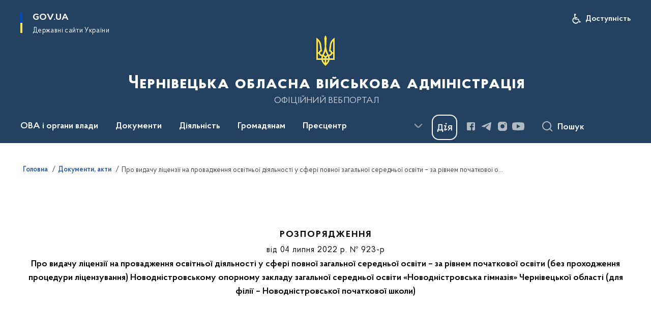

--- FILE ---
content_type: text/html; charset=UTF-8
request_url: https://bukoda.gov.ua/npas/pro-vydachu-litsenzii-na-provadzhennia-osvitnoi-diialnosti-u-sferi-povnoi-zahalnoi-serednoi-osvity-za-rivnem-pochatkovoi-osvity-bez-prokhodzhennia-protsedury-litsenzuvannia-novodnistrovskomu-
body_size: 257663
content:

<!DOCTYPE html>
<html lang="uk">

<head>
    <link rel="canonical" href="https://bukoda.gov.ua/npas/pro-vydachu-litsenzii-na-provadzhennia-osvitnoi-diialnosti-u-sferi-povnoi-zahalnoi-serednoi-osvity-za-rivnem-pochatkovoi-osvity-bez-prokhodzhennia-protsedury-litsenzuvannia-novodnistrovskomu-"/ nonce="6uslWjszjy98XLrG40nHquTjbSsGxpFt">
    <meta charset="utf-8">
    <title>Про видачу ліцензії на провадження освітньої діяльності у сфері повної загальної середньої освіти – за рівнем початкової освіти (без проходження процедури ліцензування) Новодністровському опорному закладу загальної середньої освіти «Новодністровська гімназія» Чернівецької області (для філії – Новодністровської початкової школи) | Чернівецька обласна військова адміністрація </title>
    <!--meta info-->
    <meta name="viewport" content="width=device-width, initial-scale=1, shrink-to-fit=no, user-scalable=yes, maximum-scale=2.0">
    <meta name="author" content="Kitsoft">
    <meta name="description" content="">
    <meta name="title" content="Про видачу ліцензії на провадження освітньої діяльності у сфері повної загальної середньої освіти – за рівнем початкової освіти (без проходження процедури ліцензування) Новодністровському опорному закладу загальної середньої освіти «Новодністровська гімназія» Чернівецької області (для філії – Новодністровської початкової школи)">
    <meta name="keywords" content=""/>
    <!-- meta info-->
    
<meta property="og:url" content="https://bukoda.gov.ua/npas/pro-vydachu-litsenzii-na-provadzhennia-osvitnoi-diialnosti-u-sferi-povnoi-zahalnoi-serednoi-osvity-za-rivnem-pochatkovoi-osvity-bez-prokhodzhennia-protsedury-litsenzuvannia-novodnistrovskomu-"/>
<meta property="og:title" content="Чернівецька обласна державна адміністрація - Про видачу ліцензії на провадження освітньої діяльності у сфері повної загальної середньої освіти – за рівнем початкової освіти (без проходження процедури ліцензування) Новодністровському опорному закладу загальної середньої освіти «Новодністровська гімназія» Чернівецької області (для філії – Новодністровської початкової школи)"/>
<meta property="og:description" content=""/>
<meta property="og:image" content="https://bukoda.gov.ua/storage/app/sites/23/chernivetska-oda-viskova.png">

<meta property="og:image:width" content="520" />
<meta property="og:image:height" content="315" />    <meta name="msapplication-TileColor" content="#ffffff">
<meta name="msapplication-TileImage" content="https://bukoda.gov.ua/themes/odv/assets/images/favicon/ms-icon-144x144.png">
<meta name="theme-color" content="#ffffff">

<link rel="apple-touch-icon" sizes="57x57" href="https://bukoda.gov.ua/themes/odv/assets/images/favicon/apple-icon-57x57.png"/ nonce="6uslWjszjy98XLrG40nHquTjbSsGxpFt">
<link rel="apple-touch-icon" sizes="60x60" href="https://bukoda.gov.ua/themes/odv/assets/images/favicon/apple-icon-60x60.png"/ nonce="6uslWjszjy98XLrG40nHquTjbSsGxpFt">
<link rel="apple-touch-icon" sizes="72x72" href="https://bukoda.gov.ua/themes/odv/assets/images/favicon/apple-icon-72x72.png"/ nonce="6uslWjszjy98XLrG40nHquTjbSsGxpFt">
<link rel="apple-touch-icon" sizes="76x76" href="https://bukoda.gov.ua/themes/odv/assets/images/favicon/apple-icon-76x76.png"/ nonce="6uslWjszjy98XLrG40nHquTjbSsGxpFt">
<link rel="apple-touch-icon" sizes="114x114" href="https://bukoda.gov.ua/themes/odv/assets/images/favicon/apple-icon-114x114.png"/ nonce="6uslWjszjy98XLrG40nHquTjbSsGxpFt">
<link rel="apple-touch-icon" sizes="120x120" href="https://bukoda.gov.ua/themes/odv/assets/images/favicon/apple-icon-120x120.png"/ nonce="6uslWjszjy98XLrG40nHquTjbSsGxpFt">
<link rel="apple-touch-icon" sizes="144x144" href="https://bukoda.gov.ua/themes/odv/assets/images/favicon/apple-icon-144x144.png"/ nonce="6uslWjszjy98XLrG40nHquTjbSsGxpFt">
<link rel="apple-touch-icon" sizes="152x152" href="https://bukoda.gov.ua/themes/odv/assets/images/favicon/apple-icon-152x152.png"/ nonce="6uslWjszjy98XLrG40nHquTjbSsGxpFt">
<link rel="apple-touch-icon" sizes="180x180" href="https://bukoda.gov.ua/themes/odv/assets/images/favicon/apple-icon-180x180.png"/ nonce="6uslWjszjy98XLrG40nHquTjbSsGxpFt">
<link rel="icon" type="image/png" sizes="192x192" href="https://bukoda.gov.ua/themes/odv/assets/images/favicon/android-icon-192x192.png"/ nonce="6uslWjszjy98XLrG40nHquTjbSsGxpFt">
<link rel="icon" type="image/png" sizes="144x144" href="https://bukoda.gov.ua/themes/odv/assets/images/favicon/android-icon-144x144.png"/ nonce="6uslWjszjy98XLrG40nHquTjbSsGxpFt">
<link rel="icon" type="image/png" sizes="96x96" href="https://bukoda.gov.ua/themes/odv/assets/images/favicon/android-icon-96x96.png"/ nonce="6uslWjszjy98XLrG40nHquTjbSsGxpFt">
<link rel="icon" type="image/png" sizes="72x72" href="https://bukoda.gov.ua/themes/odv/assets/images/favicon/android-icon-72x72.png"/ nonce="6uslWjszjy98XLrG40nHquTjbSsGxpFt">
<link rel="icon" type="image/png" sizes="48x48" href="https://bukoda.gov.ua/themes/odv/assets/images/favicon/android-icon-48x48.png"/ nonce="6uslWjszjy98XLrG40nHquTjbSsGxpFt">
<link rel="icon" type="image/png" sizes="36x36" href="https://bukoda.gov.ua/themes/odv/assets/images/favicon/android-icon-36x36.png"/ nonce="6uslWjszjy98XLrG40nHquTjbSsGxpFt">
<link rel="icon" type="image/png" sizes="32x32" href="https://bukoda.gov.ua/themes/odv/assets/images/favicon/favicon-32x32.png"/ nonce="6uslWjszjy98XLrG40nHquTjbSsGxpFt">
<link rel="icon" type="image/png" sizes="96x96" href="https://bukoda.gov.ua/themes/odv/assets/images/favicon/favicon-96x96.png"/ nonce="6uslWjszjy98XLrG40nHquTjbSsGxpFt">
<link rel="icon" type="image/png" sizes="16x16" href="https://bukoda.gov.ua/themes/odv/assets/images/favicon/favicon-16x16.png"/ nonce="6uslWjszjy98XLrG40nHquTjbSsGxpFt">
<link rel="manifest" href="https://bukoda.gov.ua/themes/odv/assets/images/favicon/manifest.json"/ nonce="6uslWjszjy98XLrG40nHquTjbSsGxpFt">
        <link rel="stylesheet" type="text/css"
          href="https://cdnjs.cloudflare.com/ajax/libs/material-design-iconic-font/2.2.0/css/material-design-iconic-font.min.css"/ nonce="6uslWjszjy98XLrG40nHquTjbSsGxpFt">
    <link rel="stylesheet" type="text/css" href="https://bukoda.gov.ua/combine/a87a0b4c319ad2c5116acf7479fdfedd-1769170238"/ nonce="6uslWjszjy98XLrG40nHquTjbSsGxpFt">

        		<!-- Global site tag (gtag.js) - Google Analytics -->
		<script async src="https://www.googletagmanager.com/gtag/js?id=G-DLKLVB5HZ9" nonce="6uslWjszjy98XLrG40nHquTjbSsGxpFt"></script>
		<script nonce="6uslWjszjy98XLrG40nHquTjbSsGxpFt">
            window.dataLayer = window.dataLayer || [];
            function gtag(){dataLayer.push(arguments);}
                        gtag('js', new Date());
            gtag('config', 'G-DLKLVB5HZ9', {
				cookie_flags: 'max-age=7200;secure;samesite=none'
			});
		</script>
    
    <script nonce="6uslWjszjy98XLrG40nHquTjbSsGxpFt">
window.multiLang = {
    allPages: {
        postsName: `Новини`,
        eventsName: `Події`,
        mediagalleriesName: `Медіагалереї`,
        meetingsText: `Засідання`,
        servicesText: `Послуги`,
        pagesText: `Сторінки`,
        moreByThemeText: `Більше за темою`,
        foundResultText: `Знайдено`,
        notFoundText: `Нічого не знайдено`,
        notFoundTextVehicles: `Не знайдено жодного транспортного засобу, спробуйте ще раз або перевірте правильність введених даних`,
        notFoundTextTerrorists: `Не знайдено жодного терориста, спробуйте ще раз або перевірте правильність введених даних`,
        notFoundTextDisappeared: `Не знайдено жодного зниклого громадянина, спробуйте ще раз або перевірте правильність введених даних`,
        notFoundTextDisappearedOOS: `Не знайдено жодної зниклої особи, спробуйте ще раз або перевірте правильність введених даних`,
        loadMoreText: `Завантажуємо ще`,
        loadMoreHintText: `Прокрутіть, щоб завантажити ще`,
        exeptionText: `Щось пішло не так`,
        shortRequest: `Закороткий пошуковий запит`,
        periodText: `За період`,
        authorNameText: `Автор`,
        docName: `від`,
        chosenCategoryText: `Розпорядження`,
        requestSearchText: `Ви шукали`,
        changeVisionText: `Налаштування доступності`,
        changeVisionNormalText: `Стандартна версія`,
        chooseDateText: `Виберіть дату`,
        validateFormFile: `Прикріпіть файл`,
        yearText: `року`,
        chosenNothingWasFound: `За вашим пошуковим запитом нічого не знайдено: `,
        noNewEvents: `Поки що, запланованих подій на майбутнє більше немає`,
        noNewEventsDescription: `Завітайте пізніше, можливо, наші менеджери як раз працюють над додаванням нових подій.`,
        eventsAreCompleted: `Події завершено`,
        singleEventAreCompleted: `завершено`,
        choicesLoading: `Завантажуємо...`,
        choicesNoResults: `Нічого не знайдено`,
        choicesNoChoices: `Вибору немає`,
        noSiteKeyForReCaptcha: `Відсутній параметр для reCaptcha, відправка форми неможлива`,
        noContent: `Інформація відсутня`,
        totalItemsText: `Всього`,
        downloadFile: `Завантажити`,
        viewFile: `Переглянути`,
        verifSingleElText: `перевірка`,
        verifTwoElText: `перевірки`,
        verifManyText: `перевірок`,
        document: `Документ`,
        hoursAgo: `година тому|години тому|годин тому`,
        documentsText: `документ|документи|документів`,
        documentNum: `Реєстраційний номер`,
        documentDate: `Дата створення, надходження документа`,
        docType: `Назва, вид документа`,
        documentName: `Джерело інформації (автор, відповідальний підрозділ)`,
        documentExcerpt: `Галузь, ключові слова`,
        zoomInText: `Збільшити масштаб`,
        zoomOutText: `Зменшити масштаб`,
        fullscreenText: `Повний екран`,
        mapText: `Інтерактивна мапа`,
        loadingText: `Завантажуємо...`,
        noChoicesText: `Вибору немає`,
        downloadOriginalImage: `Завантажити оригінальне зображення`,
        closeEsc: `Закрити (ESC)`,
        slideTitle: `Слайд`,
        slideFrom: `з`
    },
    search: {
        personsText: `Персони`,
        newsText: `Новини`,
        actsText: `НПА`,
        eventsText: `Анонси`,
        pagesText: `Сторінки`,
        mediagalleriesText: `Медіагалереї`,
        ariaMaterialTypeFilter: `Відфільтрувати за типом матеріалу`,
        materials: `матеріал|матеріали|матеріалів`,
        materialNotFound: `За вашим запитом не знайдено матеріалів`,
        materialFounded: `За вашим запитом знайдено`,
        materialsText: `матеріалів`,
        leftSidebarText: `За типом матеріалу`,
        requestPeriodTextFrom: `з`,
        requestPeriodTextTo: ` по`,
        requestFoundedText: `Знайдено`,
        requestTypeDoc: `документи`,
        itemsAmountString_1: `матеріал`,
        itemsAmountString_2: `матеріала`,
        bySearchKey: `за запитом`,
        searchMessage: `Заповніть поле ( мінімум 3 символи )`,
    },
    coordination: {
        notFoundText: "Нічого не знайдено",
        exeptionText: "Щось пішло не так",
        allEvents: "Події за весь період",
    },
    timeLine: {
        allTypesname: `Усі типи`,
        projectsName: `Проекти`,
        actsName: `Документи`,
        pagesName: `Сторінка`,
        eventComplete: `Подія завершена`,
        firstPeriodLoadInterval: `З - по`,
        toTest: `До`,
        fromTest: `Дата з`,
        todayText: `Сьогодні`,
        weekText: `За останній тиждень`,
        monthText: `За останній місяць`,
        errMsgDay: `День початку має бути меншим`,
        errMsgMounth: `Місяць початку має бути меншим`,
        errMsgYear: `Рік початку має бути меншим`,
    },
    all: {
        changeVisionText: "Людям із порушенням зору",
        changeVisionNormalText: "Стандартна версія"
    }
}
// console.log(window.multiLang);

</script>
</head>
<body>
    <a href="#mainContent" tabindex="0" class="link-skip">
        Перейти до основного вмісту
        <span class="link-skip-icon" aria-hidden="true"></span>
    </a>
    
    <div class="wrapper">
        <!-- Header -->
        <header class="header" id="layout-header">
            
<!-- Nav -->
<div class="header-bg">
    <div class="row justify-content-between">

        <div class="d-block d-lg-none navbar-fixed-top" data-spy="affix" data-offset-top="157">
            <div class="menu-for-small-devices d-block d-lg-none" id="menuSm">
                <div class="header-top">
                    <button class="header-menu-close closeMenuSm" aria-label="Закрити меню навігації"></button>
                    <div class="ml-auto">
                                                </div>
                </div>
                <div class="menu-sm-wrap-for-scroll">
                    <div class="menu-container">
                        <nav class="menu" aria-label="Головне меню">
                        <a href="javascript:void(0);"
           class="js-menu-link showSubmenu"
            role="button" aria-haspopup="true" aria-expanded="false"         >
            ОВА і органи влади
        </a>
        <div class="submenu">
            <div id="submenu-1">
                <div class="header-top d-flex d-lg-none">
                    <div class="title backMenu" role="button" tabindex="0" aria-label="Закрити підменю">
                        ОВА і органи влади
                    </div>
                    <div class="header-menu-close closeMenuSm" role="button" tabindex="0" aria-label="Закрити меню навігації"></div>
                </div>
                <div class="submenu-container d-block d-lg-none">
                                                                                <a href="/persons"
                       class="submenu_child d-block"
                       >
                    Керівництво ОВА
                    </a>
                                                                                <a href="/structure"
                       class="submenu_child d-block"
                       >
                    Структурні підрозділи
                    </a>
                                                                                <a href="chernivecka-oda/misiya-funkciyi-zavdannya"
                       class="submenu_child d-block"
                       >
                    Місія, функції, завдання, напрями діяльності
                    </a>
                                                                                                                        <a href="chernivecka-oda/rda"
                       class="submenu_child d-block"
                       >
                    Райдержадміністрації
                    </a>
                                                                                <a href="/chernivecka-oda/teritorialni-gromadi"
                       class="submenu_child d-block"
                       >
                    Територіальні громади
                    </a>
                                                                                                                        <a href="/chernivecka-oda/derzhavna-sluzhba"
                       class="submenu_child d-block"
                       >
                    Державна служба
                    </a>
                                                                                <a href="npasearch?&category=104"
                       class="submenu_child d-block"
                       >
                    Очищення влади
                    </a>
                                                                                <a href="/gromadyanam/zapobigannya-korupciyi"
                       class="submenu_child d-block"
                       >
                    Запобігання корупції
                    </a>
                                                                            </div>
            </div>
            <div class="row d-none d-lg-flex">
                                <div class="col-md-4">
                                                            <a href="/persons"
                       class="submenu_child d-block"
                       >
                    Керівництво ОВА
                    </a>
                                                                                <a href="/structure"
                       class="submenu_child d-block"
                       >
                    Структурні підрозділи
                    </a>
                                                                                <a href="chernivecka-oda/misiya-funkciyi-zavdannya"
                       class="submenu_child d-block"
                       >
                    Місія, функції, завдання, напрями діяльності
                    </a>
                                                        </div>
                                <div class="col-md-4">
                                                            <a href="chernivecka-oda/rda"
                       class="submenu_child d-block"
                       >
                    Райдержадміністрації
                    </a>
                                                                                <a href="/chernivecka-oda/teritorialni-gromadi"
                       class="submenu_child d-block"
                       >
                    Територіальні громади
                    </a>
                                                        </div>
                                <div class="col-md-4">
                                                            <a href="/chernivecka-oda/derzhavna-sluzhba"
                       class="submenu_child d-block"
                       >
                    Державна служба
                    </a>
                                                                                <a href="npasearch?&category=104"
                       class="submenu_child d-block"
                       >
                    Очищення влади
                    </a>
                                                                                <a href="/gromadyanam/zapobigannya-korupciyi"
                       class="submenu_child d-block"
                       >
                    Запобігання корупції
                    </a>
                                                        </div>
                            </div>
        </div>
                                <a href="javascript:void(0);"
           class="js-menu-link showSubmenu"
            role="button" aria-haspopup="true" aria-expanded="false"         >
            Документи
        </a>
        <div class="submenu">
            <div id="submenu-2">
                <div class="header-top d-flex d-lg-none">
                    <div class="title backMenu" role="button" tabindex="0" aria-label="Закрити підменю">
                        Документи
                    </div>
                    <div class="header-menu-close closeMenuSm" role="button" tabindex="0" aria-label="Закрити меню навігації"></div>
                </div>
                <div class="submenu-container d-block d-lg-none">
                                                                                <a href="/documents/strategiya-rovzitku-oblasti"
                       class="submenu_child d-block"
                       >
                    Стратегія розвитку області 2027
                    </a>
                                                                                <a href="/documents/socialno-ekonomichne-stanovishche-oblasti"
                       class="submenu_child d-block"
                       >
                    Соціально-економічне становище області
                    </a>
                                                                                                                        <a href="npasearch"
                       class="submenu_child d-block"
                       >
                    Документи, розпорядження
                    </a>
                                                                                <a href="/documents/arkhiv-rozporiadzhen-oda"
                       class="submenu_child d-block"
                       >
                    Архів розпоряджень ОДА (2020-2015)
                    </a>
                                                                                <a href="/npasearch?&category=100"
                       class="submenu_child d-block"
                       >
                    Протоколи обласної комісії ТЕБ та НС
                    </a>
                                                                                                                                                                <a href="/documents/regionalni-programi"
                       class="submenu_child d-block"
                       >
                    Регіональні програми
                    </a>
                                                                                <a href="/documents/oblasnij-byudzhet/dani-ta-analitika/golovnij-rozporyadnik-koshtiv-kvk-794"
                       class="submenu_child d-block"
                       >
                    Державний бюджет
                    </a>
                                                                                <a href="/documents/oblasnij-byudzhet"
                       class="submenu_child d-block"
                       >
                    Обласний бюджет
                    </a>
                                                                                <a href="/documents/publichni-finansi"
                       class="submenu_child d-block"
                       >
                    Публічні фінанси
                    </a>
                                                                                <a href="/documents/zakupivli_"
                       class="submenu_child d-block"
                       >
                    Публічні закупівлі
                    </a>
                                                                            </div>
            </div>
            <div class="row d-none d-lg-flex">
                                <div class="col-md-4">
                                                            <a href="/documents/strategiya-rovzitku-oblasti"
                       class="submenu_child d-block"
                       >
                    Стратегія розвитку області 2027
                    </a>
                                                                                <a href="/documents/socialno-ekonomichne-stanovishche-oblasti"
                       class="submenu_child d-block"
                       >
                    Соціально-економічне становище області
                    </a>
                                                        </div>
                                <div class="col-md-4">
                                                            <a href="npasearch"
                       class="submenu_child d-block"
                       >
                    Документи, розпорядження
                    </a>
                                                                                <a href="/documents/arkhiv-rozporiadzhen-oda"
                       class="submenu_child d-block"
                       >
                    Архів розпоряджень ОДА (2020-2015)
                    </a>
                                                                                <a href="/npasearch?&category=100"
                       class="submenu_child d-block"
                       >
                    Протоколи обласної комісії ТЕБ та НС
                    </a>
                                                                                                </div>
                                <div class="col-md-4">
                                                            <a href="/documents/regionalni-programi"
                       class="submenu_child d-block"
                       >
                    Регіональні програми
                    </a>
                                                                                <a href="/documents/oblasnij-byudzhet/dani-ta-analitika/golovnij-rozporyadnik-koshtiv-kvk-794"
                       class="submenu_child d-block"
                       >
                    Державний бюджет
                    </a>
                                                                                <a href="/documents/oblasnij-byudzhet"
                       class="submenu_child d-block"
                       >
                    Обласний бюджет
                    </a>
                                                                                <a href="/documents/publichni-finansi"
                       class="submenu_child d-block"
                       >
                    Публічні фінанси
                    </a>
                                                                                <a href="/documents/zakupivli_"
                       class="submenu_child d-block"
                       >
                    Публічні закупівлі
                    </a>
                                                        </div>
                            </div>
        </div>
                                <a href="javascript:void(0);"
           class="js-menu-link showSubmenu"
            role="button" aria-haspopup="true" aria-expanded="false"         >
            Діяльність
        </a>
        <div class="submenu">
            <div id="submenu-3">
                <div class="header-top d-flex d-lg-none">
                    <div class="title backMenu" role="button" tabindex="0" aria-label="Закрити підменю">
                        Діяльність
                    </div>
                    <div class="header-menu-close closeMenuSm" role="button" tabindex="0" aria-label="Закрити меню навігації"></div>
                </div>
                <div class="submenu-container d-block d-lg-none">
                                                                                <a href="/diyalnist/digital-bukovina/socialna-karta-teritorialnih-gromad"
                       class="submenu_child d-block"
                       >
                    Соціальна карта територіальних громад
                    </a>
                                                                                <a href="/diyalnist/socialno-trudovi-vidnosini"
                       class="submenu_child d-block"
                       >
                    Соціально-трудові відносини
                    </a>
                                                                                <a href="/diyalnist/nacionalna-socialna-servisna-sluzhba"
                       class="submenu_child d-block"
                       >
                    Національна соціальна сервісна служба
                    </a>
                                                                                <a href="/diyalnist/energoefektivnist-ta-energozberezhennya"
                       class="submenu_child d-block"
                       >
                    Енергоефективність та енергозбереження
                    </a>
                                                                                                                        <a href="/diyalnist/inkliuzyvna-polityka"
                       class="submenu_child d-block"
                       >
                    Інклюзивна політика
                    </a>
                                                                                <a href="/diyalnist/interaktivna-karta"
                       class="submenu_child d-block"
                       >
                    Інвестиційна карта
                    </a>
                                                                                <a href="/diyalnist/regulyatorna-diyalnist"
                       class="submenu_child d-block"
                       >
                    Регуляторна діяльність
                    </a>
                                                                                <a href="/diyalnist/knigovidannya"
                       class="submenu_child d-block"
                       >
                    Книговидання
                    </a>
                                                                                <a href="/diyalnist/subventsii-z-derzhavnoho-biudzhetu-ukrainyu"
                       class="submenu_child d-block"
                       >
                    Субвенції з державного бюджету
                    </a>
                                                                                                                        <a href="tag/digitalization"
                       class="submenu_child d-block"
                       >
                    Цифрова трансформація
                    </a>
                                                                                <a href="https://public.tableau.com/app/profile/brdo.ict.sector/viz/2025_17411328049920/Dashboard1"
                       class="submenu_child d-block"
                       target="_blank">
                    Покриття оптичним Інтернетом в Україні 2025
                    </a>
                                                                                <a href="/diyalnist/rehionalnyi-ofis-mizhnarodnoho-spivrobitnytstva-chernivetskoi-oblasti"
                       class="submenu_child d-block"
                       >
                    Регіональний офіс міжнародного співробітництва Чернівецької області
                    </a>
                                                                                <a href="/maino-shcho-mozhe-buty-peredano-bezkoshtovno"
                       class="submenu_child d-block"
                       >
                    Майно, що може бути передано безкоштовно
                    </a>
                                                                                <a href="/diyalnist/du-sluzhba-rozvytku-bukovyny"
                       class="submenu_child d-block"
                       >
                    ДУ «Служба розвитку Буковини»
                    </a>
                                                                            </div>
            </div>
            <div class="row d-none d-lg-flex">
                                <div class="col-md-4">
                                                            <a href="/diyalnist/digital-bukovina/socialna-karta-teritorialnih-gromad"
                       class="submenu_child d-block"
                       >
                    Соціальна карта територіальних громад
                    </a>
                                                                                <a href="/diyalnist/socialno-trudovi-vidnosini"
                       class="submenu_child d-block"
                       >
                    Соціально-трудові відносини
                    </a>
                                                                                <a href="/diyalnist/nacionalna-socialna-servisna-sluzhba"
                       class="submenu_child d-block"
                       >
                    Національна соціальна сервісна служба
                    </a>
                                                                                <a href="/diyalnist/energoefektivnist-ta-energozberezhennya"
                       class="submenu_child d-block"
                       >
                    Енергоефективність та енергозбереження
                    </a>
                                                        </div>
                                <div class="col-md-4">
                                                            <a href="/diyalnist/inkliuzyvna-polityka"
                       class="submenu_child d-block"
                       >
                    Інклюзивна політика
                    </a>
                                                                                <a href="/diyalnist/interaktivna-karta"
                       class="submenu_child d-block"
                       >
                    Інвестиційна карта
                    </a>
                                                                                <a href="/diyalnist/regulyatorna-diyalnist"
                       class="submenu_child d-block"
                       >
                    Регуляторна діяльність
                    </a>
                                                                                <a href="/diyalnist/knigovidannya"
                       class="submenu_child d-block"
                       >
                    Книговидання
                    </a>
                                                                                <a href="/diyalnist/subventsii-z-derzhavnoho-biudzhetu-ukrainyu"
                       class="submenu_child d-block"
                       >
                    Субвенції з державного бюджету
                    </a>
                                                        </div>
                                <div class="col-md-4">
                                                            <a href="tag/digitalization"
                       class="submenu_child d-block"
                       >
                    Цифрова трансформація
                    </a>
                                                                                <a href="https://public.tableau.com/app/profile/brdo.ict.sector/viz/2025_17411328049920/Dashboard1"
                       class="submenu_child d-block"
                       target="_blank">
                    Покриття оптичним Інтернетом в Україні 2025
                    </a>
                                                                                <a href="/diyalnist/rehionalnyi-ofis-mizhnarodnoho-spivrobitnytstva-chernivetskoi-oblasti"
                       class="submenu_child d-block"
                       >
                    Регіональний офіс міжнародного співробітництва Чернівецької області
                    </a>
                                                                                <a href="/maino-shcho-mozhe-buty-peredano-bezkoshtovno"
                       class="submenu_child d-block"
                       >
                    Майно, що може бути передано безкоштовно
                    </a>
                                                                                <a href="/diyalnist/du-sluzhba-rozvytku-bukovyny"
                       class="submenu_child d-block"
                       >
                    ДУ «Служба розвитку Буковини»
                    </a>
                                                        </div>
                            </div>
        </div>
                                <a href="javascript:void(0);"
           class="js-menu-link showSubmenu"
            role="button" aria-haspopup="true" aria-expanded="false"         >
            Громадянам
        </a>
        <div class="submenu">
            <div id="submenu-4">
                <div class="header-top d-flex d-lg-none">
                    <div class="title backMenu" role="button" tabindex="0" aria-label="Закрити підменю">
                        Громадянам
                    </div>
                    <div class="header-menu-close closeMenuSm" role="button" tabindex="0" aria-label="Закрити меню навігації"></div>
                </div>
                <div class="submenu-container d-block d-lg-none">
                                                                                <a href="/gromadyanam/cnapi"
                       class="submenu_child d-block"
                       >
                    Центри надання адміністративних послуг
                    </a>
                                                                                <a href="/gromadyanam/administrativni-poslugi"
                       class="submenu_child d-block"
                       >
                    Адміністративні послуги
                    </a>
                                                                                <a href="/gromadyanam/grafik-prijomu-gromadyan"
                       class="submenu_child d-block"
                       >
                    Графік прийому громадян
                    </a>
                                                                                <a href="/gromadyanam/konsultaciyi-z-gromadskistyu"
                       class="submenu_child d-block"
                       >
                    Консультації з громадськістю
                    </a>
                                                                                <a href="/gromadyanam/zvernennya-gromadyan"
                       class="submenu_child d-block"
                       >
                    Звернення громадян
                    </a>
                                                                                <a href="/gromadyanam/dostup-do-publichnoyi-informaciyi"
                       class="submenu_child d-block"
                       >
                    Доступ до публічної інформації
                    </a>
                                                                                <a href="/gromadyanam/bezoplatna-pervinna-pravova-dopomoga"
                       class="submenu_child d-block"
                       >
                    Безоплатна первинна правова допомога
                    </a>
                                                                                <a href="/gromadyanam/rada-z-pytan-vpo-pry-oblasnii-derzhavnii-administratsii"
                       class="submenu_child d-block"
                       >
                    Рада з питань ВПО при обласній державній адміністрації
                    </a>
                                                                                                                        <a href="/gromadyanam/interaktivna-karta-zahisnih-sporud-civilnogo-zahistu"
                       class="submenu_child d-block"
                       >
                    Карта захисних споруд
                    </a>
                                                                                <a href="/pereselencyam"
                       class="submenu_child d-block"
                       >
                    Переселенцям
                    </a>
                                                                                                                        <a href="/gromadyanam/bezbaryernist"
                       class="submenu_child d-block"
                       >
                    Безбар&#039;єрність
                    </a>
                                                                                <a href="/gromadyanam/privatizaciya"
                       class="submenu_child d-block"
                       >
                    Приватизація
                    </a>
                                                                                <a href="/gromadyanam/ogoloshennia"
                       class="submenu_child d-block"
                       >
                    Оголошення
                    </a>
                                                                                <a href="/gromadyanam/znamenni-ta-pamyatni-dati-bukovini-v-2025-roci"
                       class="submenu_child d-block"
                       >
                    Знаменні та пам&#039;ятні дати Буковини в 2023 році
                    </a>
                                                                                                                        <a href="/gromadyanam/yak-zvernutysia-do-upovnovazhenoho-verkhovnoi-rady-ukrainy-z-prav-liudyny"
                       class="submenu_child d-block"
                       >
                    Як звернутися до Уповноваженого Верховної Ради України з прав людини
                    </a>
                                                                                                                        <a href="/gromadyanam/uspishna-gromada-bukovini"
                       class="submenu_child d-block"
                       >
                    Успішна громада Буковини
                    </a>
                                                                                <a href="/gromadyanam/mentalne-zdorovia"
                       class="submenu_child d-block"
                       >
                    Ментальне здоров&#039;я
                    </a>
                                                                                <a href="/gromadyanam/konkurs-gromadskih-iniciativ"
                       class="submenu_child d-block"
                       >
                    Конкурс громадських ініціатив
                    </a>
                                                                                <a href="/gromadyanam/gromadska-rada"
                       class="submenu_child d-block"
                       >
                    Громадська рада
                    </a>
                                                                                <a href="/gromadyanam/molodizhna-rada"
                       class="submenu_child d-block"
                       >
                    Молодіжна рада
                    </a>
                                                                                <a href="/gromadyanam/karta-zakhysnykh-sporud-iaki-vidpovidaiut-vymoham-inkliuzyvnosti"
                       class="submenu_child d-block"
                       >
                    Карта захисних споруд, які відповідають вимогам інклюзивності
                    </a>
                                                                                <a href="/gromadyanam/perelik-punktiv-nezlamnosti"
                       class="submenu_child d-block"
                       >
                    Перелік «Пунктів незламності»
                    </a>
                                                                                <a href="/gromadyanam/prozorist-ta-pidzvitnist"
                       class="submenu_child d-block"
                       >
                    Прозорість та підзвітність
                    </a>
                                                                            </div>
            </div>
            <div class="row d-none d-lg-flex">
                                <div class="col-md-4">
                                                            <a href="/gromadyanam/cnapi"
                       class="submenu_child d-block"
                       >
                    Центри надання адміністративних послуг
                    </a>
                                                                                <a href="/gromadyanam/administrativni-poslugi"
                       class="submenu_child d-block"
                       >
                    Адміністративні послуги
                    </a>
                                                                                <a href="/gromadyanam/grafik-prijomu-gromadyan"
                       class="submenu_child d-block"
                       >
                    Графік прийому громадян
                    </a>
                                                                                <a href="/gromadyanam/konsultaciyi-z-gromadskistyu"
                       class="submenu_child d-block"
                       >
                    Консультації з громадськістю
                    </a>
                                                                                <a href="/gromadyanam/zvernennya-gromadyan"
                       class="submenu_child d-block"
                       >
                    Звернення громадян
                    </a>
                                                                                <a href="/gromadyanam/dostup-do-publichnoyi-informaciyi"
                       class="submenu_child d-block"
                       >
                    Доступ до публічної інформації
                    </a>
                                                                                <a href="/gromadyanam/bezoplatna-pervinna-pravova-dopomoga"
                       class="submenu_child d-block"
                       >
                    Безоплатна первинна правова допомога
                    </a>
                                                                                <a href="/gromadyanam/rada-z-pytan-vpo-pry-oblasnii-derzhavnii-administratsii"
                       class="submenu_child d-block"
                       >
                    Рада з питань ВПО при обласній державній адміністрації
                    </a>
                                                        </div>
                                <div class="col-md-4">
                                                            <a href="/gromadyanam/interaktivna-karta-zahisnih-sporud-civilnogo-zahistu"
                       class="submenu_child d-block"
                       >
                    Карта захисних споруд
                    </a>
                                                                                <a href="/pereselencyam"
                       class="submenu_child d-block"
                       >
                    Переселенцям
                    </a>
                                                                                                                        <a href="/gromadyanam/bezbaryernist"
                       class="submenu_child d-block"
                       >
                    Безбар&#039;єрність
                    </a>
                                                                                <a href="/gromadyanam/privatizaciya"
                       class="submenu_child d-block"
                       >
                    Приватизація
                    </a>
                                                                                <a href="/gromadyanam/ogoloshennia"
                       class="submenu_child d-block"
                       >
                    Оголошення
                    </a>
                                                                                <a href="/gromadyanam/znamenni-ta-pamyatni-dati-bukovini-v-2025-roci"
                       class="submenu_child d-block"
                       >
                    Знаменні та пам&#039;ятні дати Буковини в 2023 році
                    </a>
                                                                                                                        <a href="/gromadyanam/yak-zvernutysia-do-upovnovazhenoho-verkhovnoi-rady-ukrainy-z-prav-liudyny"
                       class="submenu_child d-block"
                       >
                    Як звернутися до Уповноваженого Верховної Ради України з прав людини
                    </a>
                                                        </div>
                                <div class="col-md-4">
                                                            <a href="/gromadyanam/uspishna-gromada-bukovini"
                       class="submenu_child d-block"
                       >
                    Успішна громада Буковини
                    </a>
                                                                                <a href="/gromadyanam/mentalne-zdorovia"
                       class="submenu_child d-block"
                       >
                    Ментальне здоров&#039;я
                    </a>
                                                                                <a href="/gromadyanam/konkurs-gromadskih-iniciativ"
                       class="submenu_child d-block"
                       >
                    Конкурс громадських ініціатив
                    </a>
                                                                                <a href="/gromadyanam/gromadska-rada"
                       class="submenu_child d-block"
                       >
                    Громадська рада
                    </a>
                                                                                <a href="/gromadyanam/molodizhna-rada"
                       class="submenu_child d-block"
                       >
                    Молодіжна рада
                    </a>
                                                                                <a href="/gromadyanam/karta-zakhysnykh-sporud-iaki-vidpovidaiut-vymoham-inkliuzyvnosti"
                       class="submenu_child d-block"
                       >
                    Карта захисних споруд, які відповідають вимогам інклюзивності
                    </a>
                                                                                <a href="/gromadyanam/perelik-punktiv-nezlamnosti"
                       class="submenu_child d-block"
                       >
                    Перелік «Пунктів незламності»
                    </a>
                                                                                <a href="/gromadyanam/prozorist-ta-pidzvitnist"
                       class="submenu_child d-block"
                       >
                    Прозорість та підзвітність
                    </a>
                                                        </div>
                            </div>
        </div>
                                <a href="javascript:void(0);"
           class="js-menu-link showSubmenu"
            role="button" aria-haspopup="true" aria-expanded="false"         >
            Пресцентр
        </a>
        <div class="submenu">
            <div id="submenu-5">
                <div class="header-top d-flex d-lg-none">
                    <div class="title backMenu" role="button" tabindex="0" aria-label="Закрити підменю">
                        Пресцентр
                    </div>
                    <div class="header-menu-close closeMenuSm" role="button" tabindex="0" aria-label="Закрити меню навігації"></div>
                </div>
                <div class="submenu-container d-block d-lg-none">
                                                                                <a href="/chernivecka-oda/kontakti"
                       class="submenu_child d-block"
                       >
                    Пресцентр
                    </a>
                                                                                <a href="/akreditaciya"
                       class="submenu_child d-block"
                       >
                    Акредитація
                    </a>
                                                                                <a href="/prescentr/storinki-u-socialnih-merezhah"
                       class="submenu_child d-block"
                       >
                    Сторінки у соціальних мережах
                    </a>
                                                                                                                        <a href="https://bukoda.gov.ua/timeline?type=posts"
                       class="submenu_child d-block"
                       >
                    Новини
                    </a>
                                                                                <a href="/inozemni-zmi"
                       class="submenu_child d-block"
                       >
                    Іноземні ЗМІ про нас
                    </a>
                                                                                <a href="/prescentr/zaproponuvati-novinu"
                       class="submenu_child d-block"
                       >
                    Запропонувати новину
                    </a>
                                                                                                                        <a href="/zvit-nacionalnoyi-radi-ukrayini-z-pitan-telebachennya-i-radiomovlennya-u-cherniveckij-oblasti"
                       class="submenu_child d-block"
                       >
                    Звіт Національної ради України з питань телебачення і радіомовлення у Чернівецькій області
                    </a>
                                                                            </div>
            </div>
            <div class="row d-none d-lg-flex">
                                <div class="col-md-4">
                                                            <a href="/chernivecka-oda/kontakti"
                       class="submenu_child d-block"
                       >
                    Пресцентр
                    </a>
                                                                                <a href="/akreditaciya"
                       class="submenu_child d-block"
                       >
                    Акредитація
                    </a>
                                                                                <a href="/prescentr/storinki-u-socialnih-merezhah"
                       class="submenu_child d-block"
                       >
                    Сторінки у соціальних мережах
                    </a>
                                                        </div>
                                <div class="col-md-4">
                                                            <a href="https://bukoda.gov.ua/timeline?type=posts"
                       class="submenu_child d-block"
                       >
                    Новини
                    </a>
                                                                                <a href="/inozemni-zmi"
                       class="submenu_child d-block"
                       >
                    Іноземні ЗМІ про нас
                    </a>
                                                                                <a href="/prescentr/zaproponuvati-novinu"
                       class="submenu_child d-block"
                       >
                    Запропонувати новину
                    </a>
                                                        </div>
                                <div class="col-md-4">
                                                            <a href="/zvit-nacionalnoyi-radi-ukrayini-z-pitan-telebachennya-i-radiomovlennya-u-cherniveckij-oblasti"
                       class="submenu_child d-block"
                       >
                    Звіт Національної ради України з питань телебачення і радіомовлення у Чернівецькій області
                    </a>
                                                        </div>
                            </div>
        </div>
                                        <a class="js-menu-link" href="/informatsiia-po-roboti-telekomunikatsiinoi-systemy-shliakh"
                                          >ТС «ШЛЯХ»</a>
            </nav>                    </div>

                    <div class="header-services">
                                                <a class="header-services-item accessibility-icon mt-3" href="https://bukoda.gov.ua/diyalnist/inkliuzyvna-polityka?v=686b66fb84c63">
                            Доступність
                        </a>
                                                
                        <div class="header-services-item">
                            
    <div class="socials" aria-label="Соціальні мережі">
                                                                        <a href="https://www.facebook.com/cvODA/"
               target="_blank"
               aria-label="Сторінка у Facebook (відкриває нове вікно)"
               rel="nofollow noopener noreferrer"
               class="socials-link socials-link-facebook-square">
            </a>
                                                                        <a href="https://t.me/chernivetskaODA"
               target="_blank"
               aria-label="Сторінка у Telegram (відкриває нове вікно)"
               rel="nofollow noopener noreferrer"
               class="socials-link socials-link-telegram">
            </a>
                                                                        <a href="https://www.instagram.com/oda.cv/"
               target="_blank"
               aria-label="Сторінка у Instagram (відкриває нове вікно)"
               rel="nofollow noopener noreferrer"
               class="socials-link socials-link-instagram">
            </a>
                                                                        <a href="https://www.youtube.com/@che_ova"
               target="_blank"
               aria-label="Сторінка у Youtube (відкриває нове вікно)"
               rel="nofollow noopener noreferrer"
               class="socials-link socials-link-youtube-play">
            </a>
            </div>
                        </div>
                        <div class="header-services-item">
                            
    <a href="https://diia.gov.ua/" target="_blank" class="icon-diia"
       aria-label="Баннер Дія">
    </a>
                        </div>
                        <div class="mt-5">
                            <button class="main-logo"
                                    data-bs-toggle="modal"
                                    data-bs-target="#govModal"
                                    aria-haspopup="true"
                                    aria-expanded="false">
                                <span class="icon"></span>
                                <span class="main-logo_text">
                                <span>gov.ua</span>
                                    <span class="light">Державні сайти України</span>
                                </span>
                            </button>
                        </div>
                    </div>
                </div>
            </div>
            <div class="header-top">
                <button class="header-menu-icon" id="shomMenuSm" aria-label="Показати меню навігації">
                    <span class="visually-hidden">Меню</span>
                </button>
                <button class="header-search-btn js-search-toggle" aria-haspopup="true" aria-expanded="false">
                    Пошук
                </button>
            </div>
        </div>
        <div class="col-md-3 d-none d-lg-block">
            <button class="main-logo"
                    data-bs-toggle="modal"
                    data-bs-target="#govModal"
                    aria-haspopup="true">
                <span class="icon"></span>
                <span class="main-logo_text">
                    <span>GOV.UA</span>
                    <span class="light">Державні сайти України</span>
                </span>
            </button>
        </div>
        <div class="col-md-3 d-none d-lg-flex">
            <div class="ml-auto d-flex flex-column align-items-end" role="navigation" aria-label="Налаштування мови та доступності">

                                <a class="accessibility-icon mb-3" href="https://bukoda.gov.ua/diyalnist/inkliuzyvna-polityka?v=686b66fb84c63">
                    Доступність
                </a>
                
                    
                            </div>
        </div>
        <div class="col-md-12 text-center">
            <a href="/" class="main-title" aria-label="На головну сторінку">
                <div class="icon"
                                          style="background-image: url('https://bukoda.gov.ua/storage/app/sites/23/logo.svg')"
                     >
                </div>
                                    <div class="main-title-text">Чернівецька обласна військова адміністрація</div>
                                <div class="light">
                    ОФІЦІЙНИЙ ВЕБПОРТАЛ
                </div>
            </a>
        </div>
        <div class="col-md-12">

            <div class="menu-container mt-2">

                <div class="d-none d-lg-block">
                    <div id="menuDesktop" class="menu-desktop row">
                        <div class="menu-desktop-wrap">
                                    <nav class="menu" aria-label="Головне меню">
                        <a href="javascript:void(0);"
           class="js-menu-link showSubmenu"
            role="button" aria-haspopup="true" aria-expanded="false"         >
            ОВА і органи влади
        </a>
        <div class="submenu">
            <div id="submenu-1">
                <div class="header-top d-flex d-lg-none">
                    <div class="title backMenu" role="button" tabindex="0" aria-label="Закрити підменю">
                        ОВА і органи влади
                    </div>
                    <div class="header-menu-close closeMenuSm" role="button" tabindex="0" aria-label="Закрити меню навігації"></div>
                </div>
                <div class="submenu-container d-block d-lg-none">
                                                                                <a href="/persons"
                       class="submenu_child d-block"
                       >
                    Керівництво ОВА
                    </a>
                                                                                <a href="/structure"
                       class="submenu_child d-block"
                       >
                    Структурні підрозділи
                    </a>
                                                                                <a href="chernivecka-oda/misiya-funkciyi-zavdannya"
                       class="submenu_child d-block"
                       >
                    Місія, функції, завдання, напрями діяльності
                    </a>
                                                                                                                        <a href="chernivecka-oda/rda"
                       class="submenu_child d-block"
                       >
                    Райдержадміністрації
                    </a>
                                                                                <a href="/chernivecka-oda/teritorialni-gromadi"
                       class="submenu_child d-block"
                       >
                    Територіальні громади
                    </a>
                                                                                                                        <a href="/chernivecka-oda/derzhavna-sluzhba"
                       class="submenu_child d-block"
                       >
                    Державна служба
                    </a>
                                                                                <a href="npasearch?&category=104"
                       class="submenu_child d-block"
                       >
                    Очищення влади
                    </a>
                                                                                <a href="/gromadyanam/zapobigannya-korupciyi"
                       class="submenu_child d-block"
                       >
                    Запобігання корупції
                    </a>
                                                                            </div>
            </div>
            <div class="row d-none d-lg-flex">
                                <div class="col-md-4">
                                                            <a href="/persons"
                       class="submenu_child d-block"
                       >
                    Керівництво ОВА
                    </a>
                                                                                <a href="/structure"
                       class="submenu_child d-block"
                       >
                    Структурні підрозділи
                    </a>
                                                                                <a href="chernivecka-oda/misiya-funkciyi-zavdannya"
                       class="submenu_child d-block"
                       >
                    Місія, функції, завдання, напрями діяльності
                    </a>
                                                        </div>
                                <div class="col-md-4">
                                                            <a href="chernivecka-oda/rda"
                       class="submenu_child d-block"
                       >
                    Райдержадміністрації
                    </a>
                                                                                <a href="/chernivecka-oda/teritorialni-gromadi"
                       class="submenu_child d-block"
                       >
                    Територіальні громади
                    </a>
                                                        </div>
                                <div class="col-md-4">
                                                            <a href="/chernivecka-oda/derzhavna-sluzhba"
                       class="submenu_child d-block"
                       >
                    Державна служба
                    </a>
                                                                                <a href="npasearch?&category=104"
                       class="submenu_child d-block"
                       >
                    Очищення влади
                    </a>
                                                                                <a href="/gromadyanam/zapobigannya-korupciyi"
                       class="submenu_child d-block"
                       >
                    Запобігання корупції
                    </a>
                                                        </div>
                            </div>
        </div>
                                <a href="javascript:void(0);"
           class="js-menu-link showSubmenu"
            role="button" aria-haspopup="true" aria-expanded="false"         >
            Документи
        </a>
        <div class="submenu">
            <div id="submenu-2">
                <div class="header-top d-flex d-lg-none">
                    <div class="title backMenu" role="button" tabindex="0" aria-label="Закрити підменю">
                        Документи
                    </div>
                    <div class="header-menu-close closeMenuSm" role="button" tabindex="0" aria-label="Закрити меню навігації"></div>
                </div>
                <div class="submenu-container d-block d-lg-none">
                                                                                <a href="/documents/strategiya-rovzitku-oblasti"
                       class="submenu_child d-block"
                       >
                    Стратегія розвитку області 2027
                    </a>
                                                                                <a href="/documents/socialno-ekonomichne-stanovishche-oblasti"
                       class="submenu_child d-block"
                       >
                    Соціально-економічне становище області
                    </a>
                                                                                                                        <a href="npasearch"
                       class="submenu_child d-block"
                       >
                    Документи, розпорядження
                    </a>
                                                                                <a href="/documents/arkhiv-rozporiadzhen-oda"
                       class="submenu_child d-block"
                       >
                    Архів розпоряджень ОДА (2020-2015)
                    </a>
                                                                                <a href="/npasearch?&category=100"
                       class="submenu_child d-block"
                       >
                    Протоколи обласної комісії ТЕБ та НС
                    </a>
                                                                                                                                                                <a href="/documents/regionalni-programi"
                       class="submenu_child d-block"
                       >
                    Регіональні програми
                    </a>
                                                                                <a href="/documents/oblasnij-byudzhet/dani-ta-analitika/golovnij-rozporyadnik-koshtiv-kvk-794"
                       class="submenu_child d-block"
                       >
                    Державний бюджет
                    </a>
                                                                                <a href="/documents/oblasnij-byudzhet"
                       class="submenu_child d-block"
                       >
                    Обласний бюджет
                    </a>
                                                                                <a href="/documents/publichni-finansi"
                       class="submenu_child d-block"
                       >
                    Публічні фінанси
                    </a>
                                                                                <a href="/documents/zakupivli_"
                       class="submenu_child d-block"
                       >
                    Публічні закупівлі
                    </a>
                                                                            </div>
            </div>
            <div class="row d-none d-lg-flex">
                                <div class="col-md-4">
                                                            <a href="/documents/strategiya-rovzitku-oblasti"
                       class="submenu_child d-block"
                       >
                    Стратегія розвитку області 2027
                    </a>
                                                                                <a href="/documents/socialno-ekonomichne-stanovishche-oblasti"
                       class="submenu_child d-block"
                       >
                    Соціально-економічне становище області
                    </a>
                                                        </div>
                                <div class="col-md-4">
                                                            <a href="npasearch"
                       class="submenu_child d-block"
                       >
                    Документи, розпорядження
                    </a>
                                                                                <a href="/documents/arkhiv-rozporiadzhen-oda"
                       class="submenu_child d-block"
                       >
                    Архів розпоряджень ОДА (2020-2015)
                    </a>
                                                                                <a href="/npasearch?&category=100"
                       class="submenu_child d-block"
                       >
                    Протоколи обласної комісії ТЕБ та НС
                    </a>
                                                                                                </div>
                                <div class="col-md-4">
                                                            <a href="/documents/regionalni-programi"
                       class="submenu_child d-block"
                       >
                    Регіональні програми
                    </a>
                                                                                <a href="/documents/oblasnij-byudzhet/dani-ta-analitika/golovnij-rozporyadnik-koshtiv-kvk-794"
                       class="submenu_child d-block"
                       >
                    Державний бюджет
                    </a>
                                                                                <a href="/documents/oblasnij-byudzhet"
                       class="submenu_child d-block"
                       >
                    Обласний бюджет
                    </a>
                                                                                <a href="/documents/publichni-finansi"
                       class="submenu_child d-block"
                       >
                    Публічні фінанси
                    </a>
                                                                                <a href="/documents/zakupivli_"
                       class="submenu_child d-block"
                       >
                    Публічні закупівлі
                    </a>
                                                        </div>
                            </div>
        </div>
                                <a href="javascript:void(0);"
           class="js-menu-link showSubmenu"
            role="button" aria-haspopup="true" aria-expanded="false"         >
            Діяльність
        </a>
        <div class="submenu">
            <div id="submenu-3">
                <div class="header-top d-flex d-lg-none">
                    <div class="title backMenu" role="button" tabindex="0" aria-label="Закрити підменю">
                        Діяльність
                    </div>
                    <div class="header-menu-close closeMenuSm" role="button" tabindex="0" aria-label="Закрити меню навігації"></div>
                </div>
                <div class="submenu-container d-block d-lg-none">
                                                                                <a href="/diyalnist/digital-bukovina/socialna-karta-teritorialnih-gromad"
                       class="submenu_child d-block"
                       >
                    Соціальна карта територіальних громад
                    </a>
                                                                                <a href="/diyalnist/socialno-trudovi-vidnosini"
                       class="submenu_child d-block"
                       >
                    Соціально-трудові відносини
                    </a>
                                                                                <a href="/diyalnist/nacionalna-socialna-servisna-sluzhba"
                       class="submenu_child d-block"
                       >
                    Національна соціальна сервісна служба
                    </a>
                                                                                <a href="/diyalnist/energoefektivnist-ta-energozberezhennya"
                       class="submenu_child d-block"
                       >
                    Енергоефективність та енергозбереження
                    </a>
                                                                                                                        <a href="/diyalnist/inkliuzyvna-polityka"
                       class="submenu_child d-block"
                       >
                    Інклюзивна політика
                    </a>
                                                                                <a href="/diyalnist/interaktivna-karta"
                       class="submenu_child d-block"
                       >
                    Інвестиційна карта
                    </a>
                                                                                <a href="/diyalnist/regulyatorna-diyalnist"
                       class="submenu_child d-block"
                       >
                    Регуляторна діяльність
                    </a>
                                                                                <a href="/diyalnist/knigovidannya"
                       class="submenu_child d-block"
                       >
                    Книговидання
                    </a>
                                                                                <a href="/diyalnist/subventsii-z-derzhavnoho-biudzhetu-ukrainyu"
                       class="submenu_child d-block"
                       >
                    Субвенції з державного бюджету
                    </a>
                                                                                                                        <a href="tag/digitalization"
                       class="submenu_child d-block"
                       >
                    Цифрова трансформація
                    </a>
                                                                                <a href="https://public.tableau.com/app/profile/brdo.ict.sector/viz/2025_17411328049920/Dashboard1"
                       class="submenu_child d-block"
                       target="_blank">
                    Покриття оптичним Інтернетом в Україні 2025
                    </a>
                                                                                <a href="/diyalnist/rehionalnyi-ofis-mizhnarodnoho-spivrobitnytstva-chernivetskoi-oblasti"
                       class="submenu_child d-block"
                       >
                    Регіональний офіс міжнародного співробітництва Чернівецької області
                    </a>
                                                                                <a href="/maino-shcho-mozhe-buty-peredano-bezkoshtovno"
                       class="submenu_child d-block"
                       >
                    Майно, що може бути передано безкоштовно
                    </a>
                                                                                <a href="/diyalnist/du-sluzhba-rozvytku-bukovyny"
                       class="submenu_child d-block"
                       >
                    ДУ «Служба розвитку Буковини»
                    </a>
                                                                            </div>
            </div>
            <div class="row d-none d-lg-flex">
                                <div class="col-md-4">
                                                            <a href="/diyalnist/digital-bukovina/socialna-karta-teritorialnih-gromad"
                       class="submenu_child d-block"
                       >
                    Соціальна карта територіальних громад
                    </a>
                                                                                <a href="/diyalnist/socialno-trudovi-vidnosini"
                       class="submenu_child d-block"
                       >
                    Соціально-трудові відносини
                    </a>
                                                                                <a href="/diyalnist/nacionalna-socialna-servisna-sluzhba"
                       class="submenu_child d-block"
                       >
                    Національна соціальна сервісна служба
                    </a>
                                                                                <a href="/diyalnist/energoefektivnist-ta-energozberezhennya"
                       class="submenu_child d-block"
                       >
                    Енергоефективність та енергозбереження
                    </a>
                                                        </div>
                                <div class="col-md-4">
                                                            <a href="/diyalnist/inkliuzyvna-polityka"
                       class="submenu_child d-block"
                       >
                    Інклюзивна політика
                    </a>
                                                                                <a href="/diyalnist/interaktivna-karta"
                       class="submenu_child d-block"
                       >
                    Інвестиційна карта
                    </a>
                                                                                <a href="/diyalnist/regulyatorna-diyalnist"
                       class="submenu_child d-block"
                       >
                    Регуляторна діяльність
                    </a>
                                                                                <a href="/diyalnist/knigovidannya"
                       class="submenu_child d-block"
                       >
                    Книговидання
                    </a>
                                                                                <a href="/diyalnist/subventsii-z-derzhavnoho-biudzhetu-ukrainyu"
                       class="submenu_child d-block"
                       >
                    Субвенції з державного бюджету
                    </a>
                                                        </div>
                                <div class="col-md-4">
                                                            <a href="tag/digitalization"
                       class="submenu_child d-block"
                       >
                    Цифрова трансформація
                    </a>
                                                                                <a href="https://public.tableau.com/app/profile/brdo.ict.sector/viz/2025_17411328049920/Dashboard1"
                       class="submenu_child d-block"
                       target="_blank">
                    Покриття оптичним Інтернетом в Україні 2025
                    </a>
                                                                                <a href="/diyalnist/rehionalnyi-ofis-mizhnarodnoho-spivrobitnytstva-chernivetskoi-oblasti"
                       class="submenu_child d-block"
                       >
                    Регіональний офіс міжнародного співробітництва Чернівецької області
                    </a>
                                                                                <a href="/maino-shcho-mozhe-buty-peredano-bezkoshtovno"
                       class="submenu_child d-block"
                       >
                    Майно, що може бути передано безкоштовно
                    </a>
                                                                                <a href="/diyalnist/du-sluzhba-rozvytku-bukovyny"
                       class="submenu_child d-block"
                       >
                    ДУ «Служба розвитку Буковини»
                    </a>
                                                        </div>
                            </div>
        </div>
                                <a href="javascript:void(0);"
           class="js-menu-link showSubmenu"
            role="button" aria-haspopup="true" aria-expanded="false"         >
            Громадянам
        </a>
        <div class="submenu">
            <div id="submenu-4">
                <div class="header-top d-flex d-lg-none">
                    <div class="title backMenu" role="button" tabindex="0" aria-label="Закрити підменю">
                        Громадянам
                    </div>
                    <div class="header-menu-close closeMenuSm" role="button" tabindex="0" aria-label="Закрити меню навігації"></div>
                </div>
                <div class="submenu-container d-block d-lg-none">
                                                                                <a href="/gromadyanam/cnapi"
                       class="submenu_child d-block"
                       >
                    Центри надання адміністративних послуг
                    </a>
                                                                                <a href="/gromadyanam/administrativni-poslugi"
                       class="submenu_child d-block"
                       >
                    Адміністративні послуги
                    </a>
                                                                                <a href="/gromadyanam/grafik-prijomu-gromadyan"
                       class="submenu_child d-block"
                       >
                    Графік прийому громадян
                    </a>
                                                                                <a href="/gromadyanam/konsultaciyi-z-gromadskistyu"
                       class="submenu_child d-block"
                       >
                    Консультації з громадськістю
                    </a>
                                                                                <a href="/gromadyanam/zvernennya-gromadyan"
                       class="submenu_child d-block"
                       >
                    Звернення громадян
                    </a>
                                                                                <a href="/gromadyanam/dostup-do-publichnoyi-informaciyi"
                       class="submenu_child d-block"
                       >
                    Доступ до публічної інформації
                    </a>
                                                                                <a href="/gromadyanam/bezoplatna-pervinna-pravova-dopomoga"
                       class="submenu_child d-block"
                       >
                    Безоплатна первинна правова допомога
                    </a>
                                                                                <a href="/gromadyanam/rada-z-pytan-vpo-pry-oblasnii-derzhavnii-administratsii"
                       class="submenu_child d-block"
                       >
                    Рада з питань ВПО при обласній державній адміністрації
                    </a>
                                                                                                                        <a href="/gromadyanam/interaktivna-karta-zahisnih-sporud-civilnogo-zahistu"
                       class="submenu_child d-block"
                       >
                    Карта захисних споруд
                    </a>
                                                                                <a href="/pereselencyam"
                       class="submenu_child d-block"
                       >
                    Переселенцям
                    </a>
                                                                                                                        <a href="/gromadyanam/bezbaryernist"
                       class="submenu_child d-block"
                       >
                    Безбар&#039;єрність
                    </a>
                                                                                <a href="/gromadyanam/privatizaciya"
                       class="submenu_child d-block"
                       >
                    Приватизація
                    </a>
                                                                                <a href="/gromadyanam/ogoloshennia"
                       class="submenu_child d-block"
                       >
                    Оголошення
                    </a>
                                                                                <a href="/gromadyanam/znamenni-ta-pamyatni-dati-bukovini-v-2025-roci"
                       class="submenu_child d-block"
                       >
                    Знаменні та пам&#039;ятні дати Буковини в 2023 році
                    </a>
                                                                                                                        <a href="/gromadyanam/yak-zvernutysia-do-upovnovazhenoho-verkhovnoi-rady-ukrainy-z-prav-liudyny"
                       class="submenu_child d-block"
                       >
                    Як звернутися до Уповноваженого Верховної Ради України з прав людини
                    </a>
                                                                                                                        <a href="/gromadyanam/uspishna-gromada-bukovini"
                       class="submenu_child d-block"
                       >
                    Успішна громада Буковини
                    </a>
                                                                                <a href="/gromadyanam/mentalne-zdorovia"
                       class="submenu_child d-block"
                       >
                    Ментальне здоров&#039;я
                    </a>
                                                                                <a href="/gromadyanam/konkurs-gromadskih-iniciativ"
                       class="submenu_child d-block"
                       >
                    Конкурс громадських ініціатив
                    </a>
                                                                                <a href="/gromadyanam/gromadska-rada"
                       class="submenu_child d-block"
                       >
                    Громадська рада
                    </a>
                                                                                <a href="/gromadyanam/molodizhna-rada"
                       class="submenu_child d-block"
                       >
                    Молодіжна рада
                    </a>
                                                                                <a href="/gromadyanam/karta-zakhysnykh-sporud-iaki-vidpovidaiut-vymoham-inkliuzyvnosti"
                       class="submenu_child d-block"
                       >
                    Карта захисних споруд, які відповідають вимогам інклюзивності
                    </a>
                                                                                <a href="/gromadyanam/perelik-punktiv-nezlamnosti"
                       class="submenu_child d-block"
                       >
                    Перелік «Пунктів незламності»
                    </a>
                                                                                <a href="/gromadyanam/prozorist-ta-pidzvitnist"
                       class="submenu_child d-block"
                       >
                    Прозорість та підзвітність
                    </a>
                                                                            </div>
            </div>
            <div class="row d-none d-lg-flex">
                                <div class="col-md-4">
                                                            <a href="/gromadyanam/cnapi"
                       class="submenu_child d-block"
                       >
                    Центри надання адміністративних послуг
                    </a>
                                                                                <a href="/gromadyanam/administrativni-poslugi"
                       class="submenu_child d-block"
                       >
                    Адміністративні послуги
                    </a>
                                                                                <a href="/gromadyanam/grafik-prijomu-gromadyan"
                       class="submenu_child d-block"
                       >
                    Графік прийому громадян
                    </a>
                                                                                <a href="/gromadyanam/konsultaciyi-z-gromadskistyu"
                       class="submenu_child d-block"
                       >
                    Консультації з громадськістю
                    </a>
                                                                                <a href="/gromadyanam/zvernennya-gromadyan"
                       class="submenu_child d-block"
                       >
                    Звернення громадян
                    </a>
                                                                                <a href="/gromadyanam/dostup-do-publichnoyi-informaciyi"
                       class="submenu_child d-block"
                       >
                    Доступ до публічної інформації
                    </a>
                                                                                <a href="/gromadyanam/bezoplatna-pervinna-pravova-dopomoga"
                       class="submenu_child d-block"
                       >
                    Безоплатна первинна правова допомога
                    </a>
                                                                                <a href="/gromadyanam/rada-z-pytan-vpo-pry-oblasnii-derzhavnii-administratsii"
                       class="submenu_child d-block"
                       >
                    Рада з питань ВПО при обласній державній адміністрації
                    </a>
                                                        </div>
                                <div class="col-md-4">
                                                            <a href="/gromadyanam/interaktivna-karta-zahisnih-sporud-civilnogo-zahistu"
                       class="submenu_child d-block"
                       >
                    Карта захисних споруд
                    </a>
                                                                                <a href="/pereselencyam"
                       class="submenu_child d-block"
                       >
                    Переселенцям
                    </a>
                                                                                                                        <a href="/gromadyanam/bezbaryernist"
                       class="submenu_child d-block"
                       >
                    Безбар&#039;єрність
                    </a>
                                                                                <a href="/gromadyanam/privatizaciya"
                       class="submenu_child d-block"
                       >
                    Приватизація
                    </a>
                                                                                <a href="/gromadyanam/ogoloshennia"
                       class="submenu_child d-block"
                       >
                    Оголошення
                    </a>
                                                                                <a href="/gromadyanam/znamenni-ta-pamyatni-dati-bukovini-v-2025-roci"
                       class="submenu_child d-block"
                       >
                    Знаменні та пам&#039;ятні дати Буковини в 2023 році
                    </a>
                                                                                                                        <a href="/gromadyanam/yak-zvernutysia-do-upovnovazhenoho-verkhovnoi-rady-ukrainy-z-prav-liudyny"
                       class="submenu_child d-block"
                       >
                    Як звернутися до Уповноваженого Верховної Ради України з прав людини
                    </a>
                                                        </div>
                                <div class="col-md-4">
                                                            <a href="/gromadyanam/uspishna-gromada-bukovini"
                       class="submenu_child d-block"
                       >
                    Успішна громада Буковини
                    </a>
                                                                                <a href="/gromadyanam/mentalne-zdorovia"
                       class="submenu_child d-block"
                       >
                    Ментальне здоров&#039;я
                    </a>
                                                                                <a href="/gromadyanam/konkurs-gromadskih-iniciativ"
                       class="submenu_child d-block"
                       >
                    Конкурс громадських ініціатив
                    </a>
                                                                                <a href="/gromadyanam/gromadska-rada"
                       class="submenu_child d-block"
                       >
                    Громадська рада
                    </a>
                                                                                <a href="/gromadyanam/molodizhna-rada"
                       class="submenu_child d-block"
                       >
                    Молодіжна рада
                    </a>
                                                                                <a href="/gromadyanam/karta-zakhysnykh-sporud-iaki-vidpovidaiut-vymoham-inkliuzyvnosti"
                       class="submenu_child d-block"
                       >
                    Карта захисних споруд, які відповідають вимогам інклюзивності
                    </a>
                                                                                <a href="/gromadyanam/perelik-punktiv-nezlamnosti"
                       class="submenu_child d-block"
                       >
                    Перелік «Пунктів незламності»
                    </a>
                                                                                <a href="/gromadyanam/prozorist-ta-pidzvitnist"
                       class="submenu_child d-block"
                       >
                    Прозорість та підзвітність
                    </a>
                                                        </div>
                            </div>
        </div>
                                <a href="javascript:void(0);"
           class="js-menu-link showSubmenu"
            role="button" aria-haspopup="true" aria-expanded="false"         >
            Пресцентр
        </a>
        <div class="submenu">
            <div id="submenu-5">
                <div class="header-top d-flex d-lg-none">
                    <div class="title backMenu" role="button" tabindex="0" aria-label="Закрити підменю">
                        Пресцентр
                    </div>
                    <div class="header-menu-close closeMenuSm" role="button" tabindex="0" aria-label="Закрити меню навігації"></div>
                </div>
                <div class="submenu-container d-block d-lg-none">
                                                                                <a href="/chernivecka-oda/kontakti"
                       class="submenu_child d-block"
                       >
                    Пресцентр
                    </a>
                                                                                <a href="/akreditaciya"
                       class="submenu_child d-block"
                       >
                    Акредитація
                    </a>
                                                                                <a href="/prescentr/storinki-u-socialnih-merezhah"
                       class="submenu_child d-block"
                       >
                    Сторінки у соціальних мережах
                    </a>
                                                                                                                        <a href="https://bukoda.gov.ua/timeline?type=posts"
                       class="submenu_child d-block"
                       >
                    Новини
                    </a>
                                                                                <a href="/inozemni-zmi"
                       class="submenu_child d-block"
                       >
                    Іноземні ЗМІ про нас
                    </a>
                                                                                <a href="/prescentr/zaproponuvati-novinu"
                       class="submenu_child d-block"
                       >
                    Запропонувати новину
                    </a>
                                                                                                                        <a href="/zvit-nacionalnoyi-radi-ukrayini-z-pitan-telebachennya-i-radiomovlennya-u-cherniveckij-oblasti"
                       class="submenu_child d-block"
                       >
                    Звіт Національної ради України з питань телебачення і радіомовлення у Чернівецькій області
                    </a>
                                                                            </div>
            </div>
            <div class="row d-none d-lg-flex">
                                <div class="col-md-4">
                                                            <a href="/chernivecka-oda/kontakti"
                       class="submenu_child d-block"
                       >
                    Пресцентр
                    </a>
                                                                                <a href="/akreditaciya"
                       class="submenu_child d-block"
                       >
                    Акредитація
                    </a>
                                                                                <a href="/prescentr/storinki-u-socialnih-merezhah"
                       class="submenu_child d-block"
                       >
                    Сторінки у соціальних мережах
                    </a>
                                                        </div>
                                <div class="col-md-4">
                                                            <a href="https://bukoda.gov.ua/timeline?type=posts"
                       class="submenu_child d-block"
                       >
                    Новини
                    </a>
                                                                                <a href="/inozemni-zmi"
                       class="submenu_child d-block"
                       >
                    Іноземні ЗМІ про нас
                    </a>
                                                                                <a href="/prescentr/zaproponuvati-novinu"
                       class="submenu_child d-block"
                       >
                    Запропонувати новину
                    </a>
                                                        </div>
                                <div class="col-md-4">
                                                            <a href="/zvit-nacionalnoyi-radi-ukrayini-z-pitan-telebachennya-i-radiomovlennya-u-cherniveckij-oblasti"
                       class="submenu_child d-block"
                       >
                    Звіт Національної ради України з питань телебачення і радіомовлення у Чернівецькій області
                    </a>
                                                        </div>
                            </div>
        </div>
                                        <a class="js-menu-link" href="/informatsiia-po-roboti-telekomunikatsiinoi-systemy-shliakh"
                                          >ТС «ШЛЯХ»</a>
            </nav>                                <button aria-expanded="false" type="button" class="show_more d-none" id="show_more" aria-label="Показати більше пунктів меню"></button>
                        </div>
                        <nav class="socials-search-wrap ml-auto d-none d-lg-flex">
                            <span class="mr-15">
    <a href="https://diia.gov.ua/" target="_blank" class="icon-diia"
       aria-label="Баннер Дія">
    </a>
</span>
                            
    <div class="socials" aria-label="Соціальні мережі">
                                                                        <a href="https://www.facebook.com/cvODA/"
               target="_blank"
               aria-label="Сторінка у Facebook (відкриває нове вікно)"
               rel="nofollow noopener noreferrer"
               class="socials-link socials-link-facebook-square">
            </a>
                                                                        <a href="https://t.me/chernivetskaODA"
               target="_blank"
               aria-label="Сторінка у Telegram (відкриває нове вікно)"
               rel="nofollow noopener noreferrer"
               class="socials-link socials-link-telegram">
            </a>
                                                                        <a href="https://www.instagram.com/oda.cv/"
               target="_blank"
               aria-label="Сторінка у Instagram (відкриває нове вікно)"
               rel="nofollow noopener noreferrer"
               class="socials-link socials-link-instagram">
            </a>
                                                                        <a href="https://www.youtube.com/@che_ova"
               target="_blank"
               aria-label="Сторінка у Youtube (відкриває нове вікно)"
               rel="nofollow noopener noreferrer"
               class="socials-link socials-link-youtube-play">
            </a>
            </div>
                            <button class="header-search-btn js-search-toggle" aria-haspopup="true" aria-expanded="false">
                                Пошук
                            </button>
                        </nav>
                    </div>
                </div>

                
<div class="search-form" id="searchFormWrap">
    <div class="d-flex px-3">
        <button class="header-menu-close ml-auto closeMenuSm" aria-label="Закрити форму пошуку" id="closeSearch"></button>
    </div>

    <div class="nav btns-wrap" id="nav-tab" role="tablist">
        <button class="nav-link active" id="nav-search-portal-tab" data-bs-toggle="tab" data-bs-target="#nav-search-portal" type="button" role="tab" aria-controls="nav-search-portal" aria-selected="true">
            Шукати на порталі
        </button>
        <span class="or">або</span>
        <button class="nav-link" id="nav-search-npa-tab" data-bs-toggle="tab" data-bs-target="#nav-search-npa" type="button" role="tab" aria-controls="nav-search-npa" aria-selected="false">
            серед нормативно-правових актів
        </button>
    </div>
    <div class="tab-content px-4 px-xxs-mobile-0" id="nav-tabContent">
        <div class="tab-pane fade show active" id="nav-search-portal" role="tabpanel" aria-labelledby="nav-search-portal-tab">
            <form id="searchPortalForm"
                  action="/searchresult"
                  method="GET"
                  class="row align-items-end mb-3 pb-3 mb-lg-0 pb-lg-0">

                <div class="col-md-9">
                    <label for="searchKeyWord">Ключові слова</label>
                    <input class="input" name="key" id="searchKeyWord" placeholder="Введіть ключові слова у назві або тексті" type="text"/>
                    <div class="suggestions_container" id="suggestionsContainer"></div>
                </div>
                <div class="col-md-3 mt-3 mt-md-0">
                    <button id="searchPortalFormSubmit" type="submit" class="wcag-btn wcag-btn-search w-100">Знайти</button>
                </div>
            </form>
        </div>
        <div class="tab-pane fade" id="nav-search-npa" role="tabpanel" aria-labelledby="nav-search-npa-tab">
            <form id="searchNPAForm"
                  action="/npasearch"
                  method="GET"
                  class="row align-items-end search-form-portal mb-5 pb-5 mb-lg-0 pb-lg-0">
                <div class="col-md-4 mb-30">
                    <label class="mb-2" id="selectCategoryLabel">Тип документа</label>
                    <select class="choices js-choice_single" name="category" id="select_category">
                        <option value="">Тип документа не обрано</option>
                                                <option value="94">Розпорядження</option>
                                                <option value="95">Проєкти розпоряджень</option>
                                                <option value="96">Оголошення конкурсу</option>
                                                <option value="97">Оголошення тендер</option>
                                                <option value="100">Протоколи</option>
                                                <option value="104">Очищення влади</option>
                                                <option value="149">Рішення Ради оборони області</option>
                                                <option value="152">Наказ</option>
                                                <option value="156">Спільний наказ</option>
                                                <option value="157">Оголошення</option>
                                                <option value="162">Спільне розпорядження</option>
                                            </select>
                </div>

                <div class="col-md-4 mb-30">
                    <label class="mb-2" id="selectTagLabel">Тема</label>
                    <select class="choices js-choice_single" name="tags" id="select_tag">
                        <option value="">Тему документа не обрано</option>
                                                <option value='covid19'>covid19</option>
                                                <option value='digitalization'>цифровізація</option>
                                                <option value='sport'>Спорт</option>
                                                <option value='education'>Освіта</option>
                                                <option value='kadrova-politika'>Кадрова політика</option>
                                                <option value='licenzuvannya'>Ліцензування</option>
                                                <option value='vakcinaciya'>Вакцинація</option>
                                                <option value='velike-budivnictvo'>Велике будівництво</option>
                                                <option value='privatizaciya'>Приватизація</option>
                                                <option value='medicina'>Медицина</option>
                                                <option value='novini-gromad'>Новини громад</option>
                                                <option value='socialni-poslugi'>Соціальні послуги</option>
                                                <option value='kultura'>Культура</option>
                                                <option value='mizhnarodne-partnerstvo'>Міжнародне партнерство</option>
                                                <option value='civilnij-zahist'>Цивільний захист</option>
                                                <option value='silske-gospodarstvo'>Сільське господарство</option>
                                                <option value='mozhlivosti'>Можливості</option>
                                                <option value='finansi'>Фінанси</option>
                                                <option value='zhitlovo-komunalne-gospodarstvo'>Житлово-комунальне господарство</option>
                                                <option value='ekologiya'>Екологія</option>
                                                <option value='molod'>Молодь</option>
                                                <option value='turizm'>Туризм</option>
                                                <option value='novini-ofisu-prezidenta'>Новини Офісу президента</option>
                                                <option value='novini-uryadu'>Новини Уряду</option>
                                                <option value='infrastruktura'>Інфраструктура</option>
                                                <option value='adminposlugi'>Адмінпослуги</option>
                                                <option value='podatki-ta-zbori'>Податки та збори</option>
                                                <option value='pogoda'>Погода</option>
                                                <option value='propoziciyi-dlya-biznesu'>Пропозиції для бізнесу</option>
                                                <option value='bezbaryernist'>Безбар&#039;єрність</option>
                                                <option value='pamyatni-dati-ta-rokovini'>Пам&#039;ятні дати та роковини</option>
                                                <option value='teritorialna-oborona'>Територіальна оборона</option>
                                                <option value='eukraina'>EUkraina</option>
                                                <option value='socialna-reklama'>Соціальна реклама</option>
                                                <option value='stoprussia'>#stoprussia</option>
                                                <option value='dopomoga-pereselencyam'>Допомога переселенцям</option>
                                                <option value='ukryttia'>укриття</option>
                                                <option value='prozorist'>Прозорість</option>
                                                <option value='zakupivli'>Закупівлі</option>
                                                <option value='prozorro'>Prozorro</option>
                                            </select>
                </div>

                <div class="col-sm-6 col-lg-2 mb-30">
                    <div class="accessible-datepicker">
                        <label class="accessible-datepicker-label mb-2" for="npaDateFrom">
                             Дата прийняття з
                            <span class="visually-hidden">Введіть дату у форматі</span>
                        </label>
                        <div class="accessible-datepicker-group">
                            <input type="text"
                                   class="accessible-datepicker-input"
                                   placeholder="дд/мм/рррр"
                                   id="npaDateFrom"
                                   name="from"
                                   autocomplete="off"
                            >
                            <button type="button"
                                    class="accessible-datepicker-icon"
                                    aria-label="Оберіть дату">
                            </button>
                        </div>
                        <div class="accessible-datepicker-dialog accessible-datepicker-dialog-days d-none js-set-aria-labelledby"
     role="dialog"
     aria-modal="true"
     aria-label="Оберіть дату"
>
    <div class="accessible-datepicker-dialog-header">
        <button type="button"
                class="prev-year"
                aria-label="Попередній рік">
        </button>
        <button type="button"
                class="prev-month"
                aria-label="Попередній місяць">
        </button>
        <span class="visually-hidden month-year-label" aria-live="polite"></span>
        <button type="button" class="month"></button>
        <button type="button" class="year"></button>
        <button type="button"
                class="next-month"
                aria-label="Наступний місяць">
        </button>
        <button type="button"
                class="next-year"
                aria-label="Наступний рік">
        </button>
    </div>
    <div>
        <table class="dates js-datepicker-table" role="grid">
            <thead>
            <tr>
                <th scope="col" abbr="понеділок">
                    Пн
                </th>
                <th scope="col" abbr="вівторок">
                    Вт
                </th>
                <th scope="col" abbr="середа">
                    Ср
                </th>
                <th scope="col" abbr="четвер">
                    Чт
                </th>
                <th scope="col" abbr="п'ятниця">
                    Пт
                </th>
                <th scope="col" abbr="субота">
                    Сб
                </th>
                <th scope="col" abbr="неділя">
                    Нд
                </th>
            </tr>
            </thead>
            <tbody></tbody>
        </table>
    </div>
</div>
<div class="accessible-datepicker-dialog accessible-datepicker-dialog-months d-none"
     role="dialog"
     aria-modal="true"
     aria-label="Оберіть місяць"
>
    <div class="table-wrap">
        <table class="months js-datepicker-table">
            <tbody><tr></tr></tbody>
        </table>
    </div>
</div>
<div class="accessible-datepicker-dialog accessible-datepicker-dialog-years d-none"
     role="dialog"
     aria-modal="true"
     aria-label="Оберіть рік"
>
    <div class="table-wrap d-flex align-items-center">
        <span role="button" tabindex="0" class="accessible-datepicker-dialog-arrow arrow-prev" aria-label="Попередні роки"></span>
        <table class="years js-datepicker-table">
            <tbody><tr></tr></tbody>
        </table>
        <span role="button" tabindex="0" class="accessible-datepicker-dialog-arrow arrow-next" aria-label="Наступні роки"></span>
    </div>
</div>                    </div>
                </div>
                <div class="col-sm-6 col-lg-2 mb-30">
                    <div class="accessible-datepicker accessible-datepicker-right">
                        <label class="accessible-datepicker-label mb-2" for="npaDateTo">
                            Дата по
                            <span class="visually-hidden">Введіть дату у форматі</span>
                        </label>
                        <div class="accessible-datepicker-group">
                            <input type="text"
                                   class="accessible-datepicker-input"
                                   placeholder="дд/мм/рррр"
                                   id="npaDateTo"
                                   name="to"
                                   autocomplete="off"
                            >
                            <button type="button"
                                    class="accessible-datepicker-icon"
                                    aria-label="Оберіть дату">
                            </button>
                        </div>
                        <div class="accessible-datepicker-dialog accessible-datepicker-dialog-days d-none js-set-aria-labelledby"
     role="dialog"
     aria-modal="true"
     aria-label="Оберіть дату"
>
    <div class="accessible-datepicker-dialog-header">
        <button type="button"
                class="prev-year"
                aria-label="Попередній рік">
        </button>
        <button type="button"
                class="prev-month"
                aria-label="Попередній місяць">
        </button>
        <span class="visually-hidden month-year-label" aria-live="polite"></span>
        <button type="button" class="month"></button>
        <button type="button" class="year"></button>
        <button type="button"
                class="next-month"
                aria-label="Наступний місяць">
        </button>
        <button type="button"
                class="next-year"
                aria-label="Наступний рік">
        </button>
    </div>
    <div>
        <table class="dates js-datepicker-table" role="grid">
            <thead>
            <tr>
                <th scope="col" abbr="понеділок">
                    Пн
                </th>
                <th scope="col" abbr="вівторок">
                    Вт
                </th>
                <th scope="col" abbr="середа">
                    Ср
                </th>
                <th scope="col" abbr="четвер">
                    Чт
                </th>
                <th scope="col" abbr="п'ятниця">
                    Пт
                </th>
                <th scope="col" abbr="субота">
                    Сб
                </th>
                <th scope="col" abbr="неділя">
                    Нд
                </th>
            </tr>
            </thead>
            <tbody></tbody>
        </table>
    </div>
</div>
<div class="accessible-datepicker-dialog accessible-datepicker-dialog-months d-none"
     role="dialog"
     aria-modal="true"
     aria-label="Оберіть місяць"
>
    <div class="table-wrap">
        <table class="months js-datepicker-table">
            <tbody><tr></tr></tbody>
        </table>
    </div>
</div>
<div class="accessible-datepicker-dialog accessible-datepicker-dialog-years d-none"
     role="dialog"
     aria-modal="true"
     aria-label="Оберіть рік"
>
    <div class="table-wrap d-flex align-items-center">
        <span role="button" tabindex="0" class="accessible-datepicker-dialog-arrow arrow-prev" aria-label="Попередні роки"></span>
        <table class="years js-datepicker-table">
            <tbody><tr></tr></tbody>
        </table>
        <span role="button" tabindex="0" class="accessible-datepicker-dialog-arrow arrow-next" aria-label="Наступні роки"></span>
    </div>
</div>                    </div>
                </div>

                <div class="col-md-4 mb-3 mb-md-0">
                    <label class="mb-2" for="npaKey"> Ключові слова у назві або тексті</label>
                    <input class="input" name="key" type="text" placeholder="Введіть ключові слова у назві або тексті" id="npaKey"/>
                </div>

                <div class="col-md-4 mb-3 mb-md-0">
                    <label class="mb-2" for="npaNo"> Номер</label>
                    <input class="input" name="num" type="text" id="npaNo" placeholder="Введіть номер"/>
                </div>

                <div class="col-md-4 mb-3 mb-md-0">
                    <button id="searchNPAFormSubmit" type="submit" class="wcag-btn wcag-btn-search w-100">Знайти</button>
                </div>
            </form>
        </div>
    </div>

</div>            </div>

        </div>
    </div>

    <div class="modal gov" id="govModal" tabindex="-1" aria-label="Модальне вікно державних сайтів України">
        <div class="modal-dialog modal-lg" role="document">
            <div class="modal-content gov-ua">
                <button class="icon-close"
                        data-bs-dismiss="modal"
                        aria-label="Закрити діалог">
                </button>
                <ul class="outer-links">
                    <li><a href="http://www.president.gov.ua/" target="_blank">Президент України</a></li>
                    <li><a href="http://rada.gov.ua/" target="_blank">Верховна Рада України</a></li>
                </ul>
                <ul class="outer-links">
                    <li><a href="http://www.ccu.gov.ua/" target="_blank">Конституційний Суд України</a></li>
                    <li><a href="http://www.rnbo.gov.ua/" target="_blank">Рада національної безпеки і оборони України</a></li>
                </ul>
                <ul class="outer-links">
                    <li><a href="https://www.kmu.gov.ua/catalog/" target="_blank">Органи виконавчої влади</a></li>
                </ul>
            </div>
        </div>
    </div>

</div>        </header>
        <!-- Content -->
        <section id="layout-content">
            <div id="mainContent"></div>
            

    <nav class="main-breadcrumbs" aria-label="Хлібні крихти">
        <ol class="breadcrumb">
            <li class="breadcrumb-item">
                <a href="/"><span>Головна</span></a>
            </li>
                            <li class="breadcrumb-item " >
                                            <a href="/timeline?&type=acts" ><span>Документи, акти</span></a>
                                    </li>
                            <li class="breadcrumb-item active"  aria-current="page" >
                                            Про видачу ліцензії на провадження освітньої діяльності у сфері повної загальної середньої освіти – за рівнем початкової освіти (без проходження процедури ліцензування) Новодністровському опорному закладу загальної середньої освіти «Новодністровська гімназія» Чернівецької області (для філії – Новодністровської початкової школи)
                                    </li>
                    </ol>
    </nav>




<div class="news__wrapper npa-page">
    <div class="page_title" id="page-title" aria-owns="annot-block">
        <div class="news__title--logo">
                    </div>

                    <h1 class="fw-normal fs-inherit">
                <span class="news__title--npa d-block">
                    <span class="title tamplate d-block">

                     
                    </span>
                    <span class="title d-block">
                        Розпорядження                    </span>
                    <span class="date d-block">
                    
                    від 04 липня 2022 р.
                                            №&nbsp;923-р
                                                                </span>
            </span>
        </h1>
        <h2 class="npa-page_title">Про видачу ліцензії на провадження освітньої діяльності у сфері повної загальної середньої освіти – за рівнем початкової освіти (без проходження процедури ліцензування) Новодністровському опорному закладу загальної середньої освіти «Новодністровська гімназія» Чернівецької області (для філії – Новодністровської початкової школи)</h2>
        
            </div>

    <div class="news__item npa__item">
        <div class="row justify-content-center">
            <div class="col-md-9">
                <div class="news__item--inner">
                    <div class="editor-content ">
                                                    <object class="mb-40" data="https://bukoda.gov.ua/storage/app/uploads/public/62c/45c/992/62c45c9924117776148730.pdf" type="application/pdf" width="100%" height="500px" role="document">
                                <embed src="https://bukoda.gov.ua/storage/app/uploads/public/62c/45c/992/62c45c9924117776148730.pdf" type="application/pdf" role="document"/>
                            </object>
                        
                        
                                                    <ul>
                                                            </ul>
                                            </div>

                    <hr class="divider npa" aria-hidden="true">

                    <div class="row align-items-center mb-5">
                        <div class="col-md-6">
                            <a class="wcag-btn-prev d-print-none" href="/npasearch?type=acts">До переліку нормативних документів</a>
                        </div>
                    </div>

                    <div class="btn_action-wrap mt-3 mb-3">
    
            <a href="https://bukoda.gov.ua/storage/app/uploads/public/62c/45c/992/62c45c9924117776148730.pdf" class="btn btn_action download" download >Завантажити pdf</a>
        <button class="btn btn_action facebook customShare" data-type="facebook"
            aria-label="Поділитись на Facebook">Поділитися</button>
    <button class="btn btn_action linkedin customShare" data-type="linkedin"
            aria-label="Поділитись в LinkedIn">Linkedin</button>
    <button class="btn btn_action twitter customShare" data-type="twitter"
            aria-label="Поділитись в Twitter">Твітнути</button>
    <button class="btn btn_action print_page btn-print" id="printBtn">Надрукувати</button>
</div>                </div>
            </div>
        </div>
    </div>
</div>

        </section>
        <!-- Footer -->
        <footer class="footer" id="layout-footer">
            
<div class="footer_top row justify-content-md-between">
    <div class="col-12">

        <h2>
    <button class="site-map_btn collapsed" type="button" data-bs-toggle="collapse" data-bs-target="#collapseSitemap" aria-expanded="false" aria-controls="collapseSitemap">Мапа порталу</button>
</h2>

<div class="row collapse" id="collapseSitemap">
        <div class="col-md-6 col-xl-4">
        <div class="site-map_item">
            <div class="title">
                <h3>
                    <a href="/chernivecka-oda">Чернівецька ОВА</a>
                </h3>
            </div>
                            <ul class="site-map_list">
                                            <li>
                            <a href="/chernivecka-oda/derzhavna-sluzhba">
                                <span>Державна служба</span>
                            </a>
                                                        <ul class="site-map_list">
                                                                <li><a href="/chernivecka-oda/derzhavna-sluzhba/aktualni-vakansiyi">Актуальні вакансії</a></li>
                                                            </ul>
                                                    </li>
                                            <li>
                            <a href="/chernivecka-oda/misiya-funkciyi-zavdannya">
                                <span>Місія, функції, завдання, напрями діяльності</span>
                            </a>
                                                    </li>
                                            <li>
                            <a href="/chernivecka-oda/rda">
                                <span>Районні військові адміністрації</span>
                            </a>
                                                    </li>
                                            <li>
                            <a href="/chernivecka-oda/kontakti">
                                <span>Пресцентр</span>
                            </a>
                                                    </li>
                                    </ul>
                    </div>
    </div>
    <div class="col-md-6 col-xl-4">
        <div class="site-map_item">
            <div class="title">
                <h3>
                    <a href="/structure">Структура Чернівецької ОВА</a>
                </h3>
            </div>
                            <ul class="site-map_list">
                                            <li>
                            <a href="/structure/aparat">
                                <span>Апарат</span>
                            </a>
                                                        <ul class="site-map_list">
                                                                <li><a href="/structure/aparat/patronatna-sluzhba-golovi-oblasnoyi-derzhavnoyi-administraciyi">Патронатна служба голови обласної державної адміністрації</a></li>
                                                                <li><a href="/structure/aparat/viddil-organizacijnogo-zabezpechennya">Відділ організаційного забезпечення</a></li>
                                                                <li><a href="/structure/aparat/viddil-cifrovogo-rozvitku">Управління цифрового розвитку, цифрових трансформацій та технічного захисту інформації</a></li>
                                                                <li><a href="/structure/aparat/viddil-upravlinnya-personalom-ta-nagorod">Відділ управління персоналом та нагород</a></li>
                                                                <li><a href="/structure/aparat/viddil-dokumentalnogo-zabezpechennya">Відділ діловодства та роботи зі зверненнями громадян</a></li>
                                                                <li><a href="/structure/aparat/viddil-finansovo-gospodarskogo-zabezpechennya">Відділ фінансового забезпечення</a></li>
                                                                <li><a href="/structure/aparat/viddil-rezhimno-sekretnoyi-roboti">Відділ режимно-секретної роботи</a></li>
                                                                <li><a href="/structure/aparat/sektor-mobilizacijnoyi-roboti">Відділ мобілізаційної роботи</a></li>
                                                                <li><a href="/structure/aparat/sektor-z-pitan-zapobigannya-ta-viyavlennya-korupciyi">Сектор з питань запобігання та виявлення корупції</a></li>
                                                                <li><a href="/structure/aparat/sektor-vnutrishnogo-auditu">Сектор внутрішнього аудиту</a></li>
                                                                <li><a href="/structure/aparat/uryadovij-predstavnik">Представник Урядового уповноваженого з прав осіб з інвалідністю в Чернівецькій обласній державній адміністрації</a></li>
                                                                <li><a href="/structure/aparat/sektor-hospodarskoho-zabezpechennia">Сектор господарського забезпечення</a></li>
                                                            </ul>
                                                    </li>
                                            <li>
                            <a href="/structure/communication-department">
                                <span>Департамент комунікацій</span>
                            </a>
                                                        <ul class="site-map_list">
                                                                <li><a href="/structure/communication-department/polozhennya-pro-departament-komunikacij">Положення про департамент комунікацій</a></li>
                                                                <li><a href="/structure/communication-department/grafik-prijomu-gromadyan">Графік прийому громадян</a></li>
                                                                <li><a href="/structure/communication-department/zakupivli-departament-komunikacij">Закупівлі - Департамент комунікацій</a></li>
                                                                <li><a href="/structure/communication-department/byudzhetni-zapiti">Бюджетні запити</a></li>
                                                                <li><a href="/structure/communication-department/hromadska-rada">Громадська рада</a></li>
                                                                <li><a href="/structure/communication-department/knyhovydannia">Книговидання</a></li>
                                                            </ul>
                                                    </li>
                                            <li>
                            <a href="/structure/departament-ohoroni-zdorovya">
                                <span>Департамент охорони здоров&#039;я</span>
                            </a>
                                                        <ul class="site-map_list">
                                                                <li><a href="/structure/departament-ohoroni-zdorovya/polozhennya-pro-departament-ohoroni-zdorovya">Положення про департамент охорони здоров&#039;я</a></li>
                                                                <li><a href="/structure/departament-ohoroni-zdorovya/grafik-prijomu-gromadyan">Графік прийому громадян</a></li>
                                                                <li><a href="/structure/departament-ohoroni-zdorovya/zakupivni-departament-ohoroni-zdorovya">Закупівлі - Департамент охорони здоров&#039;я</a></li>
                                                                <li><a href="/structure/departament-ohoroni-zdorovya/byudzhetni-zapiti">Бюджетні запити</a></li>
                                                                <li><a href="/structure/departament-ohoroni-zdorovya/veryfikatsiia-dokumentiv-pro-osvitu">Верифікація документів про освіту</a></li>
                                                                <li><a href="/structure/departament-ohoroni-zdorovya/dokumenty">Документи</a></li>
                                                                <li><a href="/structure/departament-ohoroni-zdorovya/diialnist">Діяльність</a></li>
                                                                <li><a href="/structure/departament-ohoroni-zdorovya/hromadianam">Громадянам</a></li>
                                                                <li><a href="/structure/departament-ohoroni-zdorovya/novyny">Новини</a></li>
                                                                <li><a href="/structure/departament-ohoroni-zdorovya/zalyshky-likarskykh-zasobiv-ta-medychnykh-vyrobiv-derzhavni-zakupivli">Залишки лікарських засобів та медичних виробів (державні закупівлі)</a></li>
                                                            </ul>
                                                    </li>
                                            <li>
                            <a href="/structure/departament-regionalnogo-rozvitku">
                                <span>Департамент регіонального розвитку</span>
                            </a>
                                                        <ul class="site-map_list">
                                                                <li><a href="/structure/departament-regionalnogo-rozvitku/polozhennya-pro-departament-regionalnogo-rozvitku">Положення про департамент регіонального розвитку</a></li>
                                                                <li><a href="/structure/departament-regionalnogo-rozvitku/zakupivli-departament-regionalnogo-rozvitku">Закупівлі - Департамент регіонального розвитку</a></li>
                                                                <li><a href="/structure/departament-regionalnogo-rozvitku/investytsiini-propozytsii">Інвестиційні пропозиції</a></li>
                                                                <li><a href="/structure/departament-regionalnogo-rozvitku/proiekt-prohramy-ekonomichnoho-i-sotsialnoho-rozvytku-chernivetskoi-oblasti-na-2024-rik">Проєкт Програми економічного і соціального розвитку Чернівецької області на 2024 рік</a></li>
                                                                <li><a href="/structure/departament-regionalnogo-rozvitku/metodychni-rekomendatsii-2024-dlia-subiektiv-iaki-provadiat-turystychnu-diialnist">Методичні рекомендації 2024 для суб’єктів, які провадять туристичну діяльність</a></li>
                                                                <li><a href="/structure/departament-regionalnogo-rozvitku/biudzhetni-zapyty">Бюджетні запити</a></li>
                                                                <li><a href="/structure/departament-regionalnogo-rozvitku/hromadianam">Громадянам</a></li>
                                                                <li><a href="/structure/departament-regionalnogo-rozvitku/yedynyi-derzhavnyi-veb-portal-vidkrytykh-danykh">Єдиний державний веб-портал відкритих даних</a></li>
                                                                <li><a href="/structure/departament-regionalnogo-rozvitku/administratyvni-posluhy">Адміністративні послуги</a></li>
                                                            </ul>
                                                    </li>
                                            <li>
                            <a href="/structure/departament-osviti-i-nauki">
                                <span>Департамент освіти і науки</span>
                            </a>
                                                        <ul class="site-map_list">
                                                                <li><a href="/structure/departament-osviti-i-nauki/polozhennya-pro-departament-osviti-i-nauki">Положення про департамент освіти і науки</a></li>
                                                                <li><a href="/structure/departament-osviti-i-nauki/grafik-prijomu-gromadyan">Графік прийому громадян</a></li>
                                                                <li><a href="/structure/departament-osviti-i-nauki/zakupivli-departament-osvity-i-nauky">Закупівлі - Департамент освіти і науки</a></li>
                                                            </ul>
                                                    </li>
                                            <li>
                            <a href="/structure/departament-finansiv">
                                <span>Департамент фінансів</span>
                            </a>
                                                        <ul class="site-map_list">
                                                                <li><a href="/structure/departament-finansiv/polozhennya-pro-departament-finansiv">Положення про департамент фінансів</a></li>
                                                                <li><a href="/structure/departament-finansiv/grafik-prijomu-gromadyan">Графік прийому громадян</a></li>
                                                                <li><a href="/structure/departament-finansiv/zakupivlidf">Закупівлі департаменту фінансів</a></li>
                                                            </ul>
                                                    </li>
                                            <li>
                            <a href="/structure/departament-socialnogo-zahistu-naselennya">
                                <span>Департамент соціального захисту населення</span>
                            </a>
                                                        <ul class="site-map_list">
                                                                <li><a href="/structure/departament-socialnogo-zahistu-naselennya/polozhennya-pro-departament-socialnogo-zahistu-naselennya">Положення про департамент соціального захисту населення</a></li>
                                                                <li><a href="/structure/departament-socialnogo-zahistu-naselennya/socialne-obslugovuvannya-osib-z-invalidnistyu">Соціальне обслуговування осіб з інвалідністю</a></li>
                                                                <li><a href="/structure/departament-socialnogo-zahistu-naselennya/vlashtuvannya-do-ustanov-sistemi-socialnogo-zahistu-naselennya">Влаштування до установ системи соціального захисту населення</a></li>
                                                                <li><a href="/structure/departament-socialnogo-zahistu-naselennya/zapobigannya-ta-protidiya-domashnomu-nasilstvu">Запобігання та протидія домашньому насильству</a></li>
                                                                <li><a href="/structure/departament-socialnogo-zahistu-naselennya/vnutrishno-peremishcheni-osobi">Внутрішньо переміщені особи</a></li>
                                                                <li><a href="/structure/departament-socialnogo-zahistu-naselennya/zakupivli-departament-socialnogo-zahistu-naselennya">Закупівлі - Департамент соціального захисту населення</a></li>
                                                                <li><a href="/structure/departament-socialnogo-zahistu-naselennya/genderna-politika">Гендерна політика</a></li>
                                                                <li><a href="/structure/departament-socialnogo-zahistu-naselennya/protidiya-torgivli-lyudmi">Протидія торгівлі людьми</a></li>
                                                                <li><a href="/structure/departament-socialnogo-zahistu-naselennya/koordinacijna-rada-z-pitan-simejnoyi-politiki">Координаційна рада з питань запобігання та протидії домашньому насильству, забезпечення рівних прав та можливостей жінок і чоловіків та протидії торгівлі людьми</a></li>
                                                                <li><a href="/structure/departament-socialnogo-zahistu-naselennya/ozdorovlennya-ditej-v-arteku-ta-molodij-gvardiyi">Оздоровлення та відпочинок дітей</a></li>
                                                                <li><a href="/structure/departament-socialnogo-zahistu-naselennya/finansova-pidtrimka-gromadskih-obyednan-veteraniv">Фінансова підтримка інститутів громадянського суспільства</a></li>
                                                                <li><a href="/structure/departament-socialnogo-zahistu-naselennya/finansi">Публічні фінанси</a></li>
                                                                <li><a href="/structure/departament-socialnogo-zahistu-naselennya/socialni-dopomogi">Соціальні допомоги</a></li>
                                                                <li><a href="/structure/departament-socialnogo-zahistu-naselennya/polozhennia1">Реєстр надавачів та отримувачів соціальних послуг</a></li>
                                                                <li><a href="/structure/departament-socialnogo-zahistu-naselennya/dashbord">Дашборд надавачів соціальних послуг у Чернівецькій області</a></li>
                                                                <li><a href="/structure/departament-socialnogo-zahistu-naselennya/sotsialni-harantii-okremym-katehoriiam-hromadian">Соціальні гарантії окремим категоріям громадян</a></li>
                                                                <li><a href="/structure/departament-socialnogo-zahistu-naselennya/rehionalni-prohramy">Регіональні програми</a></li>
                                                                <li><a href="/structure/departament-socialnogo-zahistu-naselennya/dostup-do-publichnoi-informatsii">Доступ до публічної інформації</a></li>
                                                                <li><a href="/structure/departament-socialnogo-zahistu-naselennya/hariacha-liniia">Гаряча лінія</a></li>
                                                                <li><a href="/structure/departament-socialnogo-zahistu-naselennya/zakonodavstvo-z-pytan-nadannia-sotsialnykh-posluh">Законодавство з питань надання соціальних послуг</a></li>
                                                                <li><a href="/structure/departament-socialnogo-zahistu-naselennya/snpk-seksualne-nasylstvo-vnaslidok-konfliktu-viiny">СНПК - сексуальне насильство внаслідок конфлікту (війни)</a></li>
                                                            </ul>
                                                    </li>
                                            <li>
                            <a href="/structure/departament-kapitalnogo-budivnictva-mistobuduvannya-ta-arhitekturi">
                                <span>Департамент капітального будівництва</span>
                            </a>
                                                        <ul class="site-map_list">
                                                                <li><a href="/structure/departament-kapitalnogo-budivnictva-mistobuduvannya-ta-arhitekturi/polozhennya-pro-departament-kapitalnogo-budivnictva-mistobuduvannya-ta-arhitekturi">Положення про департамент капітального будівництва</a></li>
                                                                <li><a href="/structure/departament-kapitalnogo-budivnictva-mistobuduvannya-ta-arhitekturi/bezbaryernist">Безбар&#039;єрність приміщень</a></li>
                                                                <li><a href="/structure/departament-kapitalnogo-budivnictva-mistobuduvannya-ta-arhitekturi/grafik-prijomu-gromadyan">Графік прийому громадян</a></li>
                                                                <li><a href="/structure/departament-kapitalnogo-budivnictva-mistobuduvannya-ta-arhitekturi/zakupivli-departament-kapitalnogo-budivnictva">Закупівлі - департамент капітального будівництва</a></li>
                                                                <li><a href="/structure/departament-kapitalnogo-budivnictva-mistobuduvannya-ta-arhitekturi/byudzhetni-zapiti">Бюджетні запити</a></li>
                                                                <li><a href="/structure/departament-kapitalnogo-budivnictva-mistobuduvannya-ta-arhitekturi/pasporty-biudzhetnykh-prohram-depcapbud">Паспорти бюджетних програм</a></li>
                                                            </ul>
                                                    </li>
                                            <li>
                            <a href="/structure/upravlinnya-kulturi">
                                <span>Управління культури</span>
                            </a>
                                                        <ul class="site-map_list">
                                                                <li><a href="/structure/upravlinnya-kulturi/polozhennya-pro-upravlinnya-kulturi">Положення про управління культури</a></li>
                                                                <li><a href="/structure/upravlinnya-kulturi/byudzhetni-zapiti">Бюджетні запити і паспорти</a></li>
                                                                <li><a href="/structure/upravlinnya-kulturi/konkurs-z-vyznachennia-prohram-rozroblenykh-instytutamy-hromadianskoho-suspilstva-etnichnoho-spriamuvannia-natsionalnykh-menshyn-kraiu">Кон­курс з визначення програм, розроблених інсти­ту­тами громадянського суспільства етнічного спрямування (національних мен­шин) краю</a></li>
                                                                <li><a href="/structure/upravlinnya-kulturi/relihiia">Релігія</a></li>
                                                                <li><a href="/structure/upravlinnya-kulturi/sklad-atestatsiinoi-komisii-upravlinnia-kultury">Склад атестаційної комісії управління культури</a></li>
                                                                <li><a href="/structure/upravlinnya-kulturi/diialnist">Діяльність</a></li>
                                                                <li><a href="/structure/upravlinnya-kulturi/dokumenty">Документи</a></li>
                                                                <li><a href="/structure/upravlinnya-kulturi/hromadianam">Громадянам</a></li>
                                                                <li><a href="/structure/upravlinnya-kulturi/zakupivli-upravlinnia-kultury">Закупівлі - управління культури</a></li>
                                                            </ul>
                                                    </li>
                                            <li>
                            <a href="/structure/upravlinnya-molodi-ta-sportu">
                                <span>Управління молоді та спорту</span>
                            </a>
                                                        <ul class="site-map_list">
                                                                <li><a href="/structure/upravlinnya-molodi-ta-sportu/polozhennya-pro-upravlinnya-molodi-ta-sportu">Положення про управління молоді та спорту</a></li>
                                                                <li><a href="/structure/upravlinnya-molodi-ta-sportu/byudzhetni-zapiti">Бюджетні запити і паспорти</a></li>
                                                                <li><a href="/structure/upravlinnya-molodi-ta-sportu/grafik-prijomu-gromadyan">Графік прийому громадян</a></li>
                                                                <li><a href="/structure/upravlinnya-molodi-ta-sportu/pasporty-biudzhetnykh-prohram-na-2024-rik">Паспорти бюджетних програм на 2024 рік</a></li>
                                                                <li><a href="/structure/upravlinnya-molodi-ta-sportu/hromadianam">Громадянам</a></li>
                                                                <li><a href="/structure/upravlinnya-molodi-ta-sportu/diialnist">Діяльність</a></li>
                                                                <li><a href="/structure/upravlinnya-molodi-ta-sportu/zakupivli-upravlinnia-molodi-ta-sportu">Закупівлі - управління молоді та спорту</a></li>
                                                            </ul>
                                                    </li>
                                            <li>
                            <a href="/structure/upravlinnya-ekologiyi-ta-prirodnih-resursiv">
                                <span>Управління екології та природних ресурсів</span>
                            </a>
                                                        <ul class="site-map_list">
                                                                <li><a href="/structure/upravlinnya-ekologiyi-ta-prirodnih-resursiv/polozhennya-pro-upravlinnya-ekologiyi-ta-prirodnih-resursiv">Положення про управління екології та природних ресурсів</a></li>
                                                                <li><a href="/structure/upravlinnya-ekologiyi-ta-prirodnih-resursiv/ocinka-vplivu-na-dovkillya">Оцінка впливу на довкілля</a></li>
                                                                <li><a href="/structure/upravlinnya-ekologiyi-ta-prirodnih-resursiv/grafik-prijomu-gromadyan">Графік прийому громадян</a></li>
                                                                <li><a href="/structure/upravlinnya-ekologiyi-ta-prirodnih-resursiv/regionalni-dopovidi-pro-stan-navkolishnogo-seredovishcha-v-cherniveckij-oblasti">Регіональні доповіді про стан навколишнього середовища в Чернівецькій області</a></li>
                                                                <li><a href="/structure/upravlinnya-ekologiyi-ta-prirodnih-resursiv/strategichna-ekologichna-ocinka">Стратегічна екологічна оцінка</a></li>
                                                                <li><a href="/structure/upravlinnya-ekologiyi-ta-prirodnih-resursiv/byudzhetni-zapiti">Бюджетні запити</a></li>
                                                                <li><a href="/structure/upravlinnya-ekologiyi-ta-prirodnih-resursiv/atmosferne-povitria">Атмосферне повітря</a></li>
                                                                <li><a href="/structure/upravlinnya-ekologiyi-ta-prirodnih-resursiv/zakupivli-upravlinnia-ekolohii-ta-pryrodnykh-resursiv">Закупівлі - управління екології та природних ресурсів</a></li>
                                                            </ul>
                                                    </li>
                                            <li>
                            <a href="/structure/upravlinnya-agropromislovogo-rozvitku">
                                <span>Управління агропромислового розвитку</span>
                            </a>
                                                        <ul class="site-map_list">
                                                                <li><a href="/structure/upravlinnya-agropromislovogo-rozvitku/polozhennya-pro-upravlinnya-agropromislovogo-rovitku">Положення про управління агропромислового ровитку</a></li>
                                                                <li><a href="/structure/upravlinnya-agropromislovogo-rozvitku/grafik-prijomu-gromadyan">Графік прийому громадян</a></li>
                                                                <li><a href="/structure/upravlinnya-agropromislovogo-rozvitku/byudzhetni-zapiti">Бюджетні запити та паспорти</a></li>
                                                                <li><a href="/structure/upravlinnya-agropromislovogo-rozvitku/hromadianam">Громадянам</a></li>
                                                                <li><a href="/structure/upravlinnya-agropromislovogo-rozvitku/zakupivili-upravlinnia-ahropromyslovoho-rozvytku">Закупівілі - управління агропромислового розвитку</a></li>
                                                            </ul>
                                                    </li>
                                            <li>
                            <a href="/structure/yuridichne-upravlinnya">
                                <span>Юридичне управління</span>
                            </a>
                                                        <ul class="site-map_list">
                                                                <li><a href="/structure/yuridichne-upravlinnya/polozhennya-pro-yuridichne-upravlinnya">Положення про юридичне управління</a></li>
                                                                <li><a href="/structure/yuridichne-upravlinnya/zakupivli-iurydychne-upravlinnia">Закупівлі - юридичне управління</a></li>
                                                            </ul>
                                                    </li>
                                            <li>
                            <a href="/structure/sluzhba-u-spravah-ditej">
                                <span>Служба у справах дітей</span>
                            </a>
                                                        <ul class="site-map_list">
                                                                <li><a href="/structure/sluzhba-u-spravah-ditej/polozhennya-pro-sluzhbu-u-spravah-ditej">Положення про службу у справах дітей</a></li>
                                                                <li><a href="/structure/sluzhba-u-spravah-ditej/grafik-prijomu-gromadyan">Графік прийому громадян</a></li>
                                                                <li><a href="/structure/sluzhba-u-spravah-ditej/zakupvli-sluzhba-u-spravakh-ditei">Закупвлі - служба у справах дітей</a></li>
                                                            </ul>
                                                    </li>
                                            <li>
                            <a href="/structure/derzhavnij-arhiv-cherniveckoyi-oblasti">
                                <span>Державний архів Чернівецької області</span>
                            </a>
                                                        <ul class="site-map_list">
                                                                <li><a href="/structure/derzhavnij-arhiv-cherniveckoyi-oblasti/polozhennya-pro-derzhavnij-arhiv-cherniveckoyi-oblasti">Положення про державний архів Чернівецької області</a></li>
                                                                <li><a href="/structure/derzhavnij-arhiv-cherniveckoyi-oblasti/grafik-prijomu">Графік прийому</a></li>
                                                                <li><a href="/structure/derzhavnij-arhiv-cherniveckoyi-oblasti/zakupivli-derzhavnyi-arkhiv-chernivetskoi-oblasti">Закупівлі - Державний архів Чернівецької області</a></li>
                                                            </ul>
                                                    </li>
                                            <li>
                            <a href="/structure/departament-system-zhyttiezabezpechennia">
                                <span>Департамент систем життєзабезпечення</span>
                            </a>
                                                        <ul class="site-map_list">
                                                                <li><a href="/structure/departament-system-zhyttiezabezpechennia/byudzhetni-zapiti">Бюджетні запити і паспорти</a></li>
                                                                <li><a href="/structure/departament-system-zhyttiezabezpechennia/rozrahunki-obsyagu-zaborgovanosti-riznici-v-tarifah-subyektiv-gospodaryuvannya">Розрахунки обсягу заборгованості з різниці в тарифах</a></li>
                                                                <li><a href="/structure/departament-system-zhyttiezabezpechennia/polozhennia-pro-departament-system-zhyttiezabezpechennia">Положення про Департамент систем життєзабезпечення</a></li>
                                                                <li><a href="/structure/departament-system-zhyttiezabezpechennia/polozhennia-pro-arkhitekturno-mistobudivnu-radu">Положення про архітектурно-містобудівну раду</a></li>
                                                                <li><a href="/structure/departament-system-zhyttiezabezpechennia/hrafik-pryiomu-hromadian">Графік прийому громадян</a></li>
                                                                <li><a href="/structure/departament-system-zhyttiezabezpechennia/transport">Транспорт</a></li>
                                                                <li><a href="/structure/departament-system-zhyttiezabezpechennia/yedynyi-derzhavnyi-veb-portal-vidkrytykh-danykh">Єдиний державний веб-портал відкритих даних</a></li>
                                                                <li><a href="/structure/departament-system-zhyttiezabezpechennia/administratyvni-posluhy">Адміністративні послуги</a></li>
                                                                <li><a href="/structure/departament-system-zhyttiezabezpechennia/hromadianam">Громадянам</a></li>
                                                                <li><a href="/structure/departament-system-zhyttiezabezpechennia/posylannia">Посилання</a></li>
                                                                <li><a href="/structure/departament-system-zhyttiezabezpechennia/zakupivli-departament-system-zhyttiezabezpechennia">Закупівлі - Департамент систем життєзабезпечення</a></li>
                                                            </ul>
                                                    </li>
                                            <li>
                            <a href="/structure/upravlinnia-z-pytan-veteranskoi-polityky">
                                <span>Управління з питань ветеранської політики</span>
                            </a>
                                                        <ul class="site-map_list">
                                                                <li><a href="/structure/upravlinnia-z-pytan-veteranskoi-polityky/kontakty-kudy-mozhut-zvernutysia-veterany-ta-chleniv-simei-zahyblykh-zakhysnykiv-ta-zakhysnyts-z-chysla-vpo-po-hromadakh">Контакти куди можуть звернутися за допомогою ветерани та члени сімей загиблих захисників та захисниць з числа ВПО по громадах</a></li>
                                                                <li><a href="/structure/upravlinnia-z-pytan-veteranskoi-polityky/fakhivtsi-iz-suprovodu-veteraniv-u-hromadakh-chernivetskoi-oblasti">Фахівці із супроводу ветеранів у громадах Чернівецької області</a></li>
                                                                <li><a href="/structure/upravlinnia-z-pytan-veteranskoi-polityky/administratyvni-posluhy-vid-ministerstva-u-spravakh-veteraniv-ukrainy">Адміністративні послуги від Міністерства у справах ветеранів України</a></li>
                                                                <li><a href="/structure/upravlinnia-z-pytan-veteranskoi-polityky/polozhennia-pro-upravlinnia-z-pytan-veteranskoi-polityky-chernivetskoi-oblasnoi-derzhavnoi-administratsii">Положення про управління з питань ветеранської політики</a></li>
                                                                <li><a href="/structure/upravlinnia-z-pytan-veteranskoi-polityky/poriadok-nadannia-hroshovoi-dopomohy-zakhysnykam-i-zakhysnytsiam-ukrainy-chlenam-simei-zahyblykhpomerlykh-zakhysnykiv-i-zakhysnyts-ukrainy-ta-volonteriv-u-2025-rotsi">Порядок надання грошової допомоги Захисникам і Захисницям України, членам сімей загиблих/померлих Захисників і Захисниць України та волонтерів у 2025 році</a></li>
                                                                <li><a href="/structure/upravlinnia-z-pytan-veteranskoi-polityky/hrafik-pryiomu-hromadian">Графік прийому громадян</a></li>
                                                                <li><a href="/structure/upravlinnia-z-pytan-veteranskoi-polityky/zakupivli-upravlinnia-z-pytan-veteranskoi-polityky">Закупівлі - управління з питань ветеранської політики</a></li>
                                                                <li><a href="/structure/upravlinnia-z-pytan-veteranskoi-polityky/rehionalna-prohrama-sotsialnoi-pidtrymky-zakhysnykiv-i-zakhysnyts-ta-chleniv-ikh-simei-na-2025rik">Регіональна програма соціальної підтримки Захисників і Захисниць та членів їх сімей на 2025рік</a></li>
                                                                <li><a href="/structure/upravlinnia-z-pytan-veteranskoi-polityky/normatyvno-pravovi-akty">Нормативно-правові акти</a></li>
                                                                <li><a href="/structure/upravlinnia-z-pytan-veteranskoi-polityky/operatsiinyi-plan-zakhodiv-u-chernivetskii-oblasti-na-2024-2027-roky-z-realizatsii-stratehii-veteranskoi-polityky-na-period-do-2030-roku">Операційний план заходів у Чернівецькій області на 2024-2027 роки  з реалізації Стратегії ветеранської політики на період до 2030 року</a></li>
                                                                <li><a href="/structure/upravlinnia-z-pytan-veteranskoi-polityky/hromadianam">Громадянам</a></li>
                                                                <li><a href="/structure/upravlinnia-z-pytan-veteranskoi-polityky/rehionalna-prohrama-sotsialnoi-pidtrymky-zakhysnykiv-ta-zakhysnyts-ukrainy-ta-chleniv-ikh-simei-na-2026-rik">Регіональна програма соціальної підтримки Захисників та Захисниць України та членів їх сімей на 2026 рік</a></li>
                                                            </ul>
                                                    </li>
                                            <li>
                            <a href="/structure/upravlinnia-tsyfrovoho-rozvytku-tsyfrovykh-transformatsii-i-tsyfrovizatsii">
                                <span>Управління цифрового розвитку, цифрових трансформацій і цифровізації</span>
                            </a>
                                                        <ul class="site-map_list">
                                                                <li><a href="/structure/upravlinnia-tsyfrovoho-rozvytku-tsyfrovykh-transformatsii-i-tsyfrovizatsii/audyt-vidkrytykh-danykh">Щорічний аудит відкритих даних</a></li>
                                                                <li><a href="/structure/upravlinnia-tsyfrovoho-rozvytku-tsyfrovykh-transformatsii-i-tsyfrovizatsii/kiberhihiiena">Кібергігієна</a></li>
                                                                <li><a href="/structure/upravlinnia-tsyfrovoho-rozvytku-tsyfrovykh-transformatsii-i-tsyfrovizatsii/diiaqr-sherinh-dokumentiv">Дія.QR (Шерінг документів)</a></li>
                                                                <li><a href="/structure/upravlinnia-tsyfrovoho-rozvytku-tsyfrovykh-transformatsii-i-tsyfrovizatsii/tsyfrovi-lidery-terytorialni-hromady">Цифрові лідери - територіальні громади</a></li>
                                                                <li><a href="/structure/upravlinnia-tsyfrovoho-rozvytku-tsyfrovykh-transformatsii-i-tsyfrovizatsii/zvernennya-digital">Звернення громадян</a></li>
                                                                <li><a href="/structure/upravlinnia-tsyfrovoho-rozvytku-tsyfrovykh-transformatsii-i-tsyfrovizatsii/zakupivli-upravlinnia-tsyfrovoho-rozvytku-tsyfrovykh-transformatsii-i-tsyfrovizatsii">Закупівлі - управління цифрового розвитку, цифрових трансформацій і цифровізації</a></li>
                                                                <li><a href="/structure/upravlinnia-tsyfrovoho-rozvytku-tsyfrovykh-transformatsii-i-tsyfrovizatsii/tsyfrovizatsiia-oblasti">Цифровий розвиток області</a></li>
                                                                <li><a href="/structure/upravlinnia-tsyfrovoho-rozvytku-tsyfrovykh-transformatsii-i-tsyfrovizatsii/povidomyty-pro-kiberintsydent">🚨Повідомити про кіберінцидент</a></li>
                                                            </ul>
                                                    </li>
                                            <li>
                            <a href="/structure/departament-oboronnoi-roboty">
                                <span>Департамент оборонної роботи</span>
                            </a>
                                                        <ul class="site-map_list">
                                                                <li><a href="/structure/departament-oboronnoi-roboty/zakupivli-departament-oboronnoi-roboty">Закупівлі - Департамент оборонної роботи</a></li>
                                                                <li><a href="/structure/departament-oboronnoi-roboty/hrafik-pryiomu-hroadian">Графік прийому громадян</a></li>
                                                                <li><a href="/structure/departament-oboronnoi-roboty/polozhennia-pro-departament-oboronnoi-roboty">Положення про Департамент оборонної роботи</a></li>
                                                                <li><a href="/structure/departament-oboronnoi-roboty/karta-zahisnih-sporud">Карта захисних споруд</a></li>
                                                                <li><a href="/structure/departament-oboronnoi-roboty/pasporty-biudzhetnykh-prohram">Паспорти бюджетних програм</a></li>
                                                            </ul>
                                                    </li>
                                    </ul>
                    </div>
    </div>
    <div class="col-md-6 col-xl-4">
        <div class="site-map_item">
            <div class="title">
                <h3>
                    <a href="/documents">Документи</a>
                </h3>
            </div>
                            <ul class="site-map_list">
                                            <li>
                            <a href="/documents/strategiya-rovzitku-oblasti">
                                <span>Стратегія розвитку області 2027</span>
                            </a>
                                                    </li>
                                            <li>
                            <a href="/documents/socialno-ekonomichne-stanovishche-oblasti">
                                <span>Соціально-економічне становище області</span>
                            </a>
                                                        <ul class="site-map_list">
                                                                <li><a href="/documents/socialno-ekonomichne-stanovishche-oblasti/socialno-ekonomichne-stanovishche-oblasti-za-2021-rik">Соціально-економічне становище області за 2021 рік</a></li>
                                                            </ul>
                                                    </li>
                                            <li>
                            <a href="/documents/zakupivli_">
                                <span>Публічні закупівлі</span>
                            </a>
                                                    </li>
                                            <li>
                            <a href="/documents/regionalni-programi">
                                <span>Регіональні програми</span>
                            </a>
                                                    </li>
                                            <li>
                            <a href="/documents/publichni-finansi">
                                <span>Публічні фінанси</span>
                            </a>
                                                    </li>
                                            <li>
                            <a href="/documents/plan-zahodiv-2021-2023">
                                <span>План заходів 2021 - 2023</span>
                            </a>
                                                    </li>
                                            <li>
                            <a href="/documents/oblasnij-byudzhet">
                                <span>Обласний бюджет</span>
                            </a>
                                                        <ul class="site-map_list">
                                                                <li><a href="/documents/oblasnij-byudzhet/formuvannya-ta-vikonannya-oblasnogo-byudzhetu">Формування та виконання обласного бюджету</a></li>
                                                                <li><a href="/documents/oblasnij-byudzhet/dani-ta-analitika">Дані та аналітика</a></li>
                                                            </ul>
                                                    </li>
                                            <li>
                            <a href="/documents/arkhiv-rozporiadzhen-oda">
                                <span>Архів розпоряджень ОДА</span>
                            </a>
                                                        <ul class="site-map_list">
                                                                <li><a href="/documents/arkhiv-rozporiadzhen-oda/2021-01">Січень 2021</a></li>
                                                                <li><a href="/documents/arkhiv-rozporiadzhen-oda/2021-02">Лютий 2021</a></li>
                                                                <li><a href="/documents/arkhiv-rozporiadzhen-oda/2021-03">Березень 2021</a></li>
                                                                <li><a href="/documents/arkhiv-rozporiadzhen-oda/2020-01">Січень 2020</a></li>
                                                                <li><a href="/documents/arkhiv-rozporiadzhen-oda/2020-02">Лютий 2020</a></li>
                                                                <li><a href="/documents/arkhiv-rozporiadzhen-oda/2020-03">Березень 2020</a></li>
                                                                <li><a href="/documents/arkhiv-rozporiadzhen-oda/2020-04">Квітень 2020</a></li>
                                                                <li><a href="/documents/arkhiv-rozporiadzhen-oda/2020-05">Травень 2020</a></li>
                                                                <li><a href="/documents/arkhiv-rozporiadzhen-oda/2020-06">Червень 2020</a></li>
                                                                <li><a href="/documents/arkhiv-rozporiadzhen-oda/2020-07">Липень 2020</a></li>
                                                                <li><a href="/documents/arkhiv-rozporiadzhen-oda/2020-08">Серпень 2020</a></li>
                                                                <li><a href="/documents/arkhiv-rozporiadzhen-oda/2020-09">Вересень 2020</a></li>
                                                                <li><a href="/documents/arkhiv-rozporiadzhen-oda/2020-10">Жовтень 2020</a></li>
                                                                <li><a href="/documents/arkhiv-rozporiadzhen-oda/2020-11">Листопад 2020</a></li>
                                                                <li><a href="/documents/arkhiv-rozporiadzhen-oda/2020-12">Грудень 2020</a></li>
                                                                <li><a href="/documents/arkhiv-rozporiadzhen-oda/2019-01">Січень 2019</a></li>
                                                                <li><a href="/documents/arkhiv-rozporiadzhen-oda/2019-02">Лютий 2019</a></li>
                                                                <li><a href="/documents/arkhiv-rozporiadzhen-oda/2019-03">Березень 2019</a></li>
                                                                <li><a href="/documents/arkhiv-rozporiadzhen-oda/2019-04">Квітень 2019</a></li>
                                                                <li><a href="/documents/arkhiv-rozporiadzhen-oda/2019-05">Травень 2019</a></li>
                                                                <li><a href="/documents/arkhiv-rozporiadzhen-oda/2019-06">Червень 2019</a></li>
                                                                <li><a href="/documents/arkhiv-rozporiadzhen-oda/2019-07">Липень 2019</a></li>
                                                                <li><a href="/documents/arkhiv-rozporiadzhen-oda/2019-08">Серпень 2019</a></li>
                                                                <li><a href="/documents/arkhiv-rozporiadzhen-oda/2019-09">Вересень 2019</a></li>
                                                                <li><a href="/documents/arkhiv-rozporiadzhen-oda/2019-10">Жовтень 2019</a></li>
                                                                <li><a href="/documents/arkhiv-rozporiadzhen-oda/2019-11">Листопад 2019</a></li>
                                                                <li><a href="/documents/arkhiv-rozporiadzhen-oda/2019-12">Грудень 2019</a></li>
                                                                <li><a href="/documents/arkhiv-rozporiadzhen-oda/2018-01">Січень 2018</a></li>
                                                                <li><a href="/documents/arkhiv-rozporiadzhen-oda/2018-02">Лютий 2018</a></li>
                                                                <li><a href="/documents/arkhiv-rozporiadzhen-oda/2018-03">Березень 2018</a></li>
                                                                <li><a href="/documents/arkhiv-rozporiadzhen-oda/2018-04">Квітень 2018</a></li>
                                                                <li><a href="/documents/arkhiv-rozporiadzhen-oda/2018-05">Травень 2018</a></li>
                                                                <li><a href="/documents/arkhiv-rozporiadzhen-oda/2018-06">Червень 2018</a></li>
                                                                <li><a href="/documents/arkhiv-rozporiadzhen-oda/2018-07">Липень 2018</a></li>
                                                                <li><a href="/documents/arkhiv-rozporiadzhen-oda/2018-08">Серпень 2018</a></li>
                                                                <li><a href="/documents/arkhiv-rozporiadzhen-oda/2018-09">Вересень 2018</a></li>
                                                                <li><a href="/documents/arkhiv-rozporiadzhen-oda/2018-10">Жовтень 2018</a></li>
                                                                <li><a href="/documents/arkhiv-rozporiadzhen-oda/2018-11">Листопад 2018</a></li>
                                                                <li><a href="/documents/arkhiv-rozporiadzhen-oda/2018-12">Грудень 2018</a></li>
                                                            </ul>
                                                    </li>
                                    </ul>
                    </div>
    </div>
    <div class="col-md-6 col-xl-4">
        <div class="site-map_item">
            <div class="title">
                <h3>
                    <a href="/diyalnist">Діяльність</a>
                </h3>
            </div>
                            <ul class="site-map_list">
                                            <li>
                            <a href="/diyalnist/regulyatorna-diyalnist">
                                <span>Регуляторна діяльність</span>
                            </a>
                                                        <ul class="site-map_list">
                                                                <li><a href="/diyalnist/regulyatorna-diyalnist/normativno-pravova-baza-shchodo-derzhavnoyi-regulyatornoyi-politiki">Нормативно-правова база щодо державної регуляторної політики</a></li>
                                                                <li><a href="/diyalnist/regulyatorna-diyalnist/reyestr-regulyatornih-aktiv">Регуляторні акти</a></li>
                                                                <li><a href="/diyalnist/regulyatorna-diyalnist/plan-pidgotovki-regulyatornih-aktiv">Планування діяльності</a></li>
                                                                <li><a href="/diyalnist/regulyatorna-diyalnist/proekti-regulyatornih-aktiv">Проєкти регуляторних актів</a></li>
                                                                <li><a href="/diyalnist/regulyatorna-diyalnist/povidomlennya-pro-oprilyudnennya">Оприлюднення проєктів регуляторних актів та аналізу регуляторного впливу</a></li>
                                                                <li><a href="/diyalnist/regulyatorna-diyalnist/zviti-pro-vidstezhennya-rezultativnosti">Звіти про відстеження результативності регуляторних актів</a></li>
                                                                <li><a href="/diyalnist/regulyatorna-diyalnist/zvit-pro-vikonannya-derzhavnoyi-regulyatornoyi-politiki-v-oblasti">Звіти про виконання державної регуляторної політики в області</a></li>
                                                                <li><a href="/diyalnist/regulyatorna-diyalnist/informaciya-pro-posadovih-osib-vidpovidalnih-za-realizaciyu-derzhavnoyi-regulyatornoyi-politiki-v-oblasti">Відповідальні особи за здійснення державної регуляторної політики</a></li>
                                                                <li><a href="/diyalnist/regulyatorna-diyalnist/deregulyaciya">Дерегуляція</a></li>
                                                            </ul>
                                                    </li>
                                            <li>
                            <a href="/diyalnist/knigovidannya">
                                <span>Книговидання</span>
                            </a>
                                                        <ul class="site-map_list">
                                                                <li><a href="/diyalnist/knigovidannya/sklad-ekspertnoyi-radi-z-pitan-pidtrimki-knigovidannya">Склад експертної ради з питань підтримки книговидання</a></li>
                                                                <li><a href="/diyalnist/knigovidannya/polozhennya-pro-ekspertnu-radu-z-pitan-pidtrimki-knigovidannya">Положення про експертну раду з питань підтримки книговидання</a></li>
                                                            </ul>
                                                    </li>
                                            <li>
                            <a href="/diyalnist/nacionalna-socialna-servisna-sluzhba">
                                <span>Національна соціальна сервісна служба</span>
                            </a>
                                                    </li>
                                            <li>
                            <a href="/diyalnist/interaktivna-karta">
                                <span>Інвестиційна карта</span>
                            </a>
                                                    </li>
                                            <li>
                            <a href="/diyalnist/digital-bukovina">
                                <span>Цифрова Буковина</span>
                            </a>
                                                        <ul class="site-map_list">
                                                                <li><a href="/diyalnist/digital-bukovina/socialna-karta-teritorialnih-gromad">Соціальна карта територіальних громад</a></li>
                                                            </ul>
                                                    </li>
                                            <li>
                            <a href="/diyalnist/energoefektivnist-ta-energozberezhennya">
                                <span>Енергоефективність та енергозбереження</span>
                            </a>
                                                    </li>
                                            <li>
                            <a href="/diyalnist/osnovni-zahodi-oda">
                                <span>Основні заходи ОВА</span>
                            </a>
                                                    </li>
                                            <li>
                            <a href="/diyalnist/socialno-trudovi-vidnosini">
                                <span>Соціально-трудові відносини</span>
                            </a>
                                                    </li>
                                            <li>
                            <a href="/diyalnist/misiia-funktsii-zavdannia-napriamy-diialnosti">
                                <span>Місія, функції, завдання, напрями діяльності</span>
                            </a>
                                                    </li>
                                            <li>
                            <a href="/diyalnist/subventsii-z-derzhavnoho-biudzhetu-ukrainyu">
                                <span>Субвенції з державного бюджету України</span>
                            </a>
                                                        <ul class="site-map_list">
                                                                <li><a href="/diyalnist/subventsii-z-derzhavnoho-biudzhetu-ukrainyu/subvuntsiia-mininfrastruktury-postanova-kmu-vid-16062023-608">Субвенція Мінінфраструктури (постанова КМУ від 16.06.2023 № 608)</a></li>
                                                                <li><a href="/diyalnist/subventsii-z-derzhavnoho-biudzhetu-ukrainyu/fond-likvidatsii-naslidkiv-zbroinoi-ahresii">Фонд ліквідації наслідків збройної агресії</a></li>
                                                                <li><a href="/diyalnist/subventsii-z-derzhavnoho-biudzhetu-ukrainyu/nadzvychaina-kredytna-prohrama-dlia-vidnovlennia-ukrainy">Надзвичайна кредитна програма для відновлення України</a></li>
                                                            </ul>
                                                    </li>
                                            <li>
                            <a href="/diyalnist/rehionalnyi-ofis-mizhnarodnoho-spivrobitnytstva-chernivetskoi-oblasti">
                                <span>Регіональний офіс міжнародного співробітництва Чернівецької області</span>
                            </a>
                                                        <ul class="site-map_list">
                                                                <li><a href="/diyalnist/rehionalnyi-ofis-mizhnarodnoho-spivrobitnytstva-chernivetskoi-oblasti/zahalna-informatsiia">Загальна інформація</a></li>
                                                                <li><a href="/diyalnist/rehionalnyi-ofis-mizhnarodnoho-spivrobitnytstva-chernivetskoi-oblasti/normatyvni-pravovi-dokumenty-pro-utvorennia-ofisu">Нормативні-правові документи про утворення офісу</a></li>
                                                                <li><a href="/diyalnist/rehionalnyi-ofis-mizhnarodnoho-spivrobitnytstva-chernivetskoi-oblasti/potreby-rehionu-napriamy-investytsii-mtd">Потреби регіону, напрями інвестицій, МТД</a></li>
                                                                <li><a href="/diyalnist/rehionalnyi-ofis-mizhnarodnoho-spivrobitnytstva-chernivetskoi-oblasti/novyny-pro-diialnist-ofisu">Новини про діяльність офісу</a></li>
                                                                <li><a href="/diyalnist/rehionalnyi-ofis-mizhnarodnoho-spivrobitnytstva-chernivetskoi-oblasti/kontakty">Контакти</a></li>
                                                                <li><a href="/diyalnist/rehionalnyi-ofis-mizhnarodnoho-spivrobitnytstva-chernivetskoi-oblasti/posylannia">Посилання</a></li>
                                                            </ul>
                                                    </li>
                                            <li>
                            <a href="/diyalnist/du-sluzhba-rozvytku-bukovyny">
                                <span>ДУ «Служба розвитку Буковини»</span>
                            </a>
                                                        <ul class="site-map_list">
                                                                <li><a href="/diyalnist/du-sluzhba-rozvytku-bukovyny/novyny">Новини</a></li>
                                                                <li><a href="/diyalnist/du-sluzhba-rozvytku-bukovyny/normatyvni-pravovi-dokumenty">Нормативні-правові документи</a></li>
                                                                <li><a href="/diyalnist/du-sluzhba-rozvytku-bukovyny/publichni-zakupivli">Публічні закупівлі</a></li>
                                                            </ul>
                                                    </li>
                                            <li>
                            <a href="/diyalnist/obstezhennia-obiektiv-nerukhomoho-maina-dlia-prozhyvannia-vnutrishno-peremishchenykh-osib">
                                <span>Обстеження об&#039;єктів нерухомого майна для проживання внутрішньо переміщених осіб</span>
                            </a>
                                                        <ul class="site-map_list">
                                                                <li><a href="/diyalnist/obstezhennia-obiektiv-nerukhomoho-maina-dlia-prozhyvannia-vnutrishno-peremishchenykh-osib/zakonodavcha-baza">Нормативно-правова база</a></li>
                                                                <li><a href="/diyalnist/obstezhennia-obiektiv-nerukhomoho-maina-dlia-prozhyvannia-vnutrishno-peremishchenykh-osib/protokoly-zasidan-koordynatsiinoi-komisii">Протоколи засідань Координаційної комісії</a></li>
                                                                <li><a href="/diyalnist/obstezhennia-obiektiv-nerukhomoho-maina-dlia-prozhyvannia-vnutrishno-peremishchenykh-osib/rozporiadzhennia-ova-ta-rva-pro-utvorennia-komisii">Розпорядження ОВА та РВА про утворення комісій</a></li>
                                                                <li><a href="/diyalnist/obstezhennia-obiektiv-nerukhomoho-maina-dlia-prozhyvannia-vnutrishno-peremishchenykh-osib/zahalna-informatsiia-pro-obmin-ta-obstezhennia-nerukhomoho-maina-dlia-prozhyvannia-vpo">Загальна інформація про облік та обстеження нерухомого майна для проживання ВПО</a></li>
                                                            </ul>
                                                    </li>
                                            <li>
                            <a href="/diyalnist/inkliuzyvna-polityka">
                                <span>Інклюзивна політика</span>
                            </a>
                                                    </li>
                                            <li>
                            <a href="/diyalnist/publichni-investytsii">
                                <span>Публічні інвестиції</span>
                            </a>
                                                        <ul class="site-map_list">
                                                                <li><a href="/diyalnist/publichni-investytsii/perelik-normatyvno-pravovykh-aktiv-u-sferi-reformuvannia-publichnykh-investytsii">Перелік нормативно-правових актів у сфері реформування публічних інвестицій</a></li>
                                                                <li><a href="/diyalnist/publichni-investytsii/dream">Dream</a></li>
                                                                <li><a href="/diyalnist/publichni-investytsii/posibnyk-z-pytan-formuvannia-serednostrokovoho-planu-priorytetnykh-publichnykh-investytsii-ta-pidhotovky-otsinky-i-realizatsii-investytsiinykh-proektiv-ta-prohram">Посібник з питань формування середньострокового плану пріоритетних публічних інвестицій та підготовки, оцінки і реалізації інвестиційних проектів та програм</a></li>
                                                                <li><a href="/diyalnist/publichni-investytsii/investytsiina-rada-chernivetskoi-oblasti">Інвестиційна рада Чернівецької області</a></li>
                                                                <li><a href="/diyalnist/publichni-investytsii/serednostrokovyi-plan-publichnykh-investytsii-chernivetskoi-oblasti-na-2026-2028-roky">Середньостроковий план публічних інвестицій Чернівецької області на 2026-2028 роки</a></li>
                                                                <li><a href="/diyalnist/publichni-investytsii/yedynyi-proektnyi-portfel-chernivetskoi-oblasti">Єдиний проектний портфель Чернівецької області</a></li>
                                                                <li><a href="/diyalnist/publichni-investytsii/konsolidovanyi-perelik-publichnykh-investytsiinykh-proektiv-ta-prohram-publichnykh-investytsii">Консолідований перелік публічних інвестиційних проектів та програм публічних інвестицій</a></li>
                                                            </ul>
                                                    </li>
                                    </ul>
                    </div>
    </div>
    <div class="col-md-6 col-xl-4">
        <div class="site-map_item">
            <div class="title">
                <h3>
                    <a href="/gromadyanam">Громадянам</a>
                </h3>
            </div>
                            <ul class="site-map_list">
                                            <li>
                            <a href="/gromadyanam/cnapi">
                                <span>Центри надання адміністративних послуг</span>
                            </a>
                                                        <ul class="site-map_list">
                                                                <li><a href="/gromadyanam/cnapi/rozvytok-merezhi-tsnap">Розвиток мережі ЦНАП</a></li>
                                                            </ul>
                                                    </li>
                                            <li>
                            <a href="/gromadyanam/gromadska-rada">
                                <span>Громадська рада</span>
                            </a>
                                                        <ul class="site-map_list">
                                                                <li><a href="/gromadyanam/gromadska-rada/polozhennya">Положення про громадську раду при Чернівецькій ОВА</a></li>
                                                            </ul>
                                                    </li>
                                            <li>
                            <a href="/gromadyanam/interaktivna-karta-zahisnih-sporud-civilnogo-zahistu">
                                <span>Карта захисних споруд</span>
                            </a>
                                                    </li>
                                            <li>
                            <a href="/gromadyanam/molodizhna-rada">
                                <span>Молодіжна рада</span>
                            </a>
                                                    </li>
                                            <li>
                            <a href="/gromadyanam/grafik-prijomu-gromadyan">
                                <span>Графік прийому громадян</span>
                            </a>
                                                    </li>
                                            <li>
                            <a href="/gromadyanam/konsultaciyi-z-gromadskistyu">
                                <span>Консультації з громадськістю</span>
                            </a>
                                                        <ul class="site-map_list">
                                                                <li><a href="/gromadyanam/konsultaciyi-z-gromadskistyu/normatyvno-pravova-baza">Нормативно правова база</a></li>
                                                                <li><a href="/gromadyanam/konsultaciyi-z-gromadskistyu/plany-konsultatsii-z-hromadskistiu">Плани консультацій з громадськістю</a></li>
                                                                <li><a href="/gromadyanam/konsultaciyi-z-gromadskistyu/zvity-pro-provedeni-konsultatsii-z-hromadskistiu">Звіти про проведені консультації з громадськістю</a></li>
                                                                <li><a href="/gromadyanam/konsultaciyi-z-gromadskistyu/elektronni-konsultatsii-z-hromadskistiu">Електронні консультації з громадськістю</a></li>
                                                                <li><a href="/gromadyanam/konsultaciyi-z-gromadskistyu/zvity-pro-provedeni-elektronni-konsultatsii-z-hromadskistiu">Звіти про проведені електронні консультації з громадськістю</a></li>
                                                            </ul>
                                                    </li>
                                            <li>
                            <a href="/gromadyanam/dostup-do-publichnoyi-informaciyi">
                                <span>Доступ до публічної інформації</span>
                            </a>
                                                        <ul class="site-map_list">
                                                                <li><a href="/gromadyanam/dostup-do-publichnoyi-informaciyi/forma-ta-poryadok-podannya-zvitu">Форма та порядок подання запиту</a></li>
                                                                <li><a href="/gromadyanam/dostup-do-publichnoyi-informaciyi/poryadok-oskarzhennya">Порядок оскарження</a></li>
                                                                <li><a href="/gromadyanam/dostup-do-publichnoyi-informaciyi/zviti-ta-poshireni-vidpovidi">Звіти про стан розгляду зпитів на інформацію</a></li>
                                                                <li><a href="/gromadyanam/dostup-do-publichnoyi-informaciyi/perelik-vidkrytykh-danykh">Перелік відкритих даних розпорядника</a></li>
                                                            </ul>
                                                    </li>
                                            <li>
                            <a href="/gromadyanam/uspishna-gromada-bukovini">
                                <span>Успішна громада Буковини</span>
                            </a>
                                                    </li>
                                            <li>
                            <a href="/gromadyanam/zvernennya-gromadyan">
                                <span>Звернення громадян</span>
                            </a>
                                                        <ul class="site-map_list">
                                                                <li><a href="/gromadyanam/zvernennya-gromadyan/robota-iz-zvernennyam-gromadyan-analitichni-dovidki">Робота із зверненням громадян — аналітичні довідки</a></li>
                                                                <li><a href="/gromadyanam/zvernennya-gromadyan/zrazki-dokumentiv-ta-inshih-materialiv-neobhidnih-dlya-zvernennya-gromadyan">Зразки документів та інших матеріалів, необхідних для звернення громадян</a></li>
                                                                <li><a href="/gromadyanam/zvernennya-gromadyan/grafik-prijomu-gromadyan">Графік прийому громадян</a></li>
                                                                <li><a href="/gromadyanam/zvernennya-gromadyan/grafik-viyiznih-prijomiv">Графік виїзних прийомів</a></li>
                                                                <li><a href="/gromadyanam/zvernennya-gromadyan/normativno-pravovi-akti-z-pitan-rozglyadu-zvernen-gromadyan">Нормативно-правові акти з питань розгляду звернень громадян</a></li>
                                                                <li><a href="/gromadyanam/zvernennya-gromadyan/sklad-postijno-diyuchoyi-komisiyi-z-pitan-rozglyadu-zvernen-gromadyan">Склад постійно діючої комісії з питань розгляду звернень громадян</a></li>
                                                            </ul>
                                                    </li>
                                            <li>
                            <a href="/gromadyanam/bezbaryernist">
                                <span>Безбар&#039;єрність</span>
                            </a>
                                                        <ul class="site-map_list">
                                                                <li><a href="/gromadyanam/bezbaryernist/[base64]">Інформація про результати проведення регіональними органами з питань містобудування та архітектури обстеження та оцінки ступеня безбар’єрності об’єктів фізичного оточення і послуг для осіб з інвалідністю</a></li>
                                                                <li><a href="/gromadyanam/bezbaryernist/nacionalna-strategiya-iz-stvorennya-bezbaryernogo-prostoru-v-ukrayini-na-period-do-2030-roku">Національна стратегія із створення безбар’єрного простору в Україні на період до 2030 року</a></li>
                                                                <li><a href="/gromadyanam/bezbaryernist/novyny">Новини</a></li>
                                                                <li><a href="/gromadyanam/bezbaryernist/normatyvni-dokumenty">Нормативні документи</a></li>
                                                                <li><a href="/gromadyanam/bezbaryernist/klaster-bezbarierna-bukovyna">Кластер «Безбар&#039;єрна Буковина»</a></li>
                                                                <li><a href="/gromadyanam/bezbaryernist/zaplanovani-zakhody">Заплановані заходи</a></li>
                                                                <li><a href="/gromadyanam/bezbaryernist/rada-bezbariernosti">Рада безбар&#039;єрності</a></li>
                                                                <li><a href="/gromadyanam/bezbaryernist/karta-z-rezultatamy-monitorynhu-obiektiv-fizychnoho-otochennia">Карта з результатами моніторингу обєктів фізичного оточення (мапа безбар&#039;єрності)</a></li>
                                                                <li><a href="/gromadyanam/bezbaryernist/osvitnia-bezbariernist">Освітня безбар&#039;єрність</a></li>
                                                                <li><a href="/gromadyanam/bezbaryernist/bezbariernist-u-sferi-okhorony-zdorovia">Безбар&#039;єрність у сфері охорони здоров&#039;я</a></li>
                                                                <li><a href="/gromadyanam/bezbaryernist/bezbariernist-sporud-tsyvilnoho-zakhystu">Безбар&#039;єрність споруд цивільного захисту</a></li>
                                                                <li><a href="/gromadyanam/bezbaryernist/bezbfriernist-u-sferi-kultury">Безбар&#039;єрність у сфері культури</a></li>
                                                                <li><a href="/gromadyanam/bezbaryernist/informatsiina-bezbariernist">Інформаційна безбар&#039;єрність</a></li>
                                                                <li><a href="/gromadyanam/bezbaryernist/bezbariernist-na-transporti">Безбар&#039;єрність на транспорті</a></li>
                                                                <li><a href="/gromadyanam/bezbaryernist/informatsiia-pro-vykorystannia-koshtiv-mistsevykh-biudzhetiv-na-potreby-malomobilnykh-hrup-naselennia">Інформація про   використання коштів місцевих бюджетів на  потреби маломобільних груп населення  </a></li>
                                                                <li><a href="/gromadyanam/bezbaryernist/bezbariernist-u-sferi-zakhystu-ditei">Безбар&#039;єрність у сфері захисту дітей</a></li>
                                                                <li><a href="/gromadyanam/bezbaryernist/zvit-pro-obladnannia-posadkovymy-prystroiamy-transportnykh-zasobiv">Звіт про обладнання посадковими пристроями транспортних засобів</a></li>
                                                            </ul>
                                                    </li>
                                            <li>
                            <a href="/gromadyanam/den-nezalezhnosti-2021">
                                <span>День Незалежності 2021</span>
                            </a>
                                                    </li>
                                            <li>
                            <a href="/gromadyanam/bezoplatna-pervinna-pravova-dopomoga">
                                <span>Безоплатна первинна правова допомога</span>
                            </a>
                                                    </li>
                                            <li>
                            <a href="/gromadyanam/zapobigannya-korupciyi">
                                <span>Запобігання корупції</span>
                            </a>
                                                        <ul class="site-map_list">
                                                                <li><a href="/gromadyanam/zapobigannya-korupciyi/antikorupcijna-programa-na-2019-2021">Антикорупційна програма</a></li>
                                                                <li><a href="/gromadyanam/zapobigannya-korupciyi/informaciya-shchodo-porushnikiv-antikorupcijnogo-zakonodavstva">Інформація щодо порушників антикорупційного законодавства</a></li>
                                                                <li><a href="/gromadyanam/zapobigannya-korupciyi/zahodi-shchodo-zapobigannya-korupciyi">Заходи щодо запобігання корупції</a></li>
                                                                <li><a href="/gromadyanam/zapobigannya-korupciyi/rozyasnennya-metodichni-rekomendaciyi-z-pitan-zapobigannya-korupciyi">Роз&#039;яснення, методичні рекомендації з питань запобігання корупції</a></li>
                                                                <li><a href="/gromadyanam/zapobigannya-korupciyi/zakonodavstvo-pro-zapobigannya-korupciyi-polozhennya-pro-sektor">Законодавство</a></li>
                                                                <li><a href="/gromadyanam/zapobigannya-korupciyi/antikorupcijni-liniyi-pryamogo-zvyazku">Антикорупційні лінії прямого зв&#039;язку</a></li>
                                                                <li><a href="/gromadyanam/zapobigannya-korupciyi/spivpracya-z-vikrivachami">Співпраця з викривачами</a></li>
                                                                <li><a href="/gromadyanam/zapobigannya-korupciyi/robocha-grupa-z-ocinyuvannya-korupcijnih-rizikiv">Робоча група з оцінювання корупційних ризиків</a></li>
                                                            </ul>
                                                    </li>
                                            <li>
                            <a href="/gromadyanam/administrativni-poslugi">
                                <span>Адміністративні послуги</span>
                            </a>
                                                        <ul class="site-map_list">
                                                                <li><a href="/gromadyanam/administrativni-poslugi/dozvilna-sistema-ta-licenzuvannya">Дозвільна система та ліцензування</a></li>
                                                                <li><a href="/gromadyanam/administrativni-poslugi/derzhavnij-naglyad-kontrol">Державний нагляд (контроль)</a></li>
                                                                <li><a href="/gromadyanam/administrativni-poslugi/deregulyaciya">Дерегуляція</a></li>
                                                            </ul>
                                                    </li>
                                            <li>
                            <a href="/gromadyanam/konkurs-gromadskih-iniciativ">
                                <span>Конкурс громадських ініціатив</span>
                            </a>
                                                    </li>
                                            <li>
                            <a href="/gromadyanam/ogoloshennia">
                                <span>Оголошення</span>
                            </a>
                                                    </li>
                                            <li>
                            <a href="/gromadyanam/privatizaciya">
                                <span>Приватизація та оренда</span>
                            </a>
                                                    </li>
                                            <li>
                            <a href="/gromadyanam/znamenni-ta-pamyatni-dati-bukovini-v-2025-roci">
                                <span>Знаменні та пам&#039;ятні дати Буковини у 2025 році</span>
                            </a>
                                                    </li>
                                            <li>
                            <a href="/gromadyanam/karta-zakhysnykh-sporud-iaki-vidpovidaiut-vymoham-inkliuzyvnosti">
                                <span>Карта захисних споруд, які відповідають вимогам інклюзивності</span>
                            </a>
                                                    </li>
                                            <li>
                            <a href="/gromadyanam/mentalne-zdorovia">
                                <span>Ментальне здоров&#039;я</span>
                            </a>
                                                        <ul class="site-map_list">
                                                                <li><a href="/gromadyanam/mentalne-zdorovia/novyny">Новини</a></li>
                                                                <li><a href="/gromadyanam/mentalne-zdorovia/koordynatsiina-rada-z-pytan-mentalnoho-zdorovia">Координаційна рада з питань ментального здоров’я</a></li>
                                                                <li><a href="/gromadyanam/mentalne-zdorovia/marshruty-posluh-z-mentalnoho-zdorovia">Маршрути послуг з ментального здоров’я</a></li>
                                                            </ul>
                                                    </li>
                                            <li>
                            <a href="/gromadyanam/perelik-punktiv-nezlamnosti">
                                <span>Перелік «Пунктів незламності»</span>
                            </a>
                                                    </li>
                                            <li>
                            <a href="/gromadyanam/prozorist-ta-pidzvitnist">
                                <span>Прозорість та підзвітність</span>
                            </a>
                                                    </li>
                                            <li>
                            <a href="/gromadyanam/rada-z-pytan-vpo-pry-oblasnii-derzhavnii-administratsii">
                                <span>Рада з питань ВПО при обласній державній адміністрації</span>
                            </a>
                                                        <ul class="site-map_list">
                                                                <li><a href="/gromadyanam/rada-z-pytan-vpo-pry-oblasnii-derzhavnii-administratsii/normatyvno-pravova-baza">Нормативно-правова база</a></li>
                                                                <li><a href="/gromadyanam/rada-z-pytan-vpo-pry-oblasnii-derzhavnii-administratsii/sklad-rady">Склад Ради</a></li>
                                                                <li><a href="/gromadyanam/rada-z-pytan-vpo-pry-oblasnii-derzhavnii-administratsii/protokoly">Протоколи</a></li>
                                                                <li><a href="/gromadyanam/rada-z-pytan-vpo-pry-oblasnii-derzhavnii-administratsii/plan-roboty">План роботи</a></li>
                                                                <li><a href="/gromadyanam/rada-z-pytan-vpo-pry-oblasnii-derzhavnii-administratsii/kontakty">Контакти</a></li>
                                                            </ul>
                                                    </li>
                                            <li>
                            <a href="/gromadyanam/yak-zvernutysia-do-upovnovazhenoho-verkhovnoi-rady-ukrainy-z-prav-liudyny">
                                <span>Як звернутися до Уповноваженого Верховної Ради України з прав людини</span>
                            </a>
                                                        <ul class="site-map_list">
                                                                <li><a href="/gromadyanam/yak-zvernutysia-do-upovnovazhenoho-verkhovnoi-rady-ukrainy-z-prav-liudyny/dopovid-upovnovazhenoho-verkhovnoi-rady-ukrainy-z-prav-liudyny">Доповідь Уповноваженого Верховної Ради України з прав людини</a></li>
                                                            </ul>
                                                    </li>
                                            <li>
                            <a href="/gromadyanam/bazova-pidhotovka-hromadian-ukrainy-do-natsionalnoho-sprotyvu">
                                <span>Базова підготовка громадян України до національного спротиву</span>
                            </a>
                                                    </li>
                                            <li>
                            <a href="/gromadyanam/derzhavna-prohrama-kompensatsii-za-poshkodzhene-ta-znyshchene-zhytlo-ievidnovlennia">
                                <span>Державна програма компенсації за пошкоджене та знищене житло “єВідновлення”</span>
                            </a>
                                                        <ul class="site-map_list">
                                                                <li><a href="/gromadyanam/derzhavna-prohrama-kompensatsii-za-poshkodzhene-ta-znyshchene-zhytlo-ievidnovlennia/normatyvna-baza-prohramy">Нормативна база програми</a></li>
                                                                <li><a href="/gromadyanam/derzhavna-prohrama-kompensatsii-za-poshkodzhene-ta-znyshchene-zhytlo-ievidnovlennia/mizhnarodnyi-reiestr-zbytkiv">Міжнародний Реєстр збитків</a></li>
                                                            </ul>
                                                    </li>
                                            <li>
                            <a href="/gromadyanam/yak-zvernutysia-do-predstavnytstva-koordynatsiinoho-shtabu-z-pytan-povodzhennia-z-viiskovopolonenymy-v-chernivetskii-oblasti">
                                <span>Як звернутися до Представництва координаційного штабу з питань поводження з військовополоненими в Чернівецькій області</span>
                            </a>
                                                    </li>
                                    </ul>
                    </div>
    </div>
    <div class="col-md-6 col-xl-4">
        <div class="site-map_item">
            <div class="title">
                <h3>
                    <a href="/prescentr">Пресцентр</a>
                </h3>
            </div>
                            <ul class="site-map_list">
                                            <li>
                            <a href="/prescentr/zaproponuvati-novinu">
                                <span>Запропонувати новину</span>
                            </a>
                                                    </li>
                                            <li>
                            <a href="/prescentr/storinki-u-socialnih-merezhah">
                                <span>Сторінки у соціальних мережах</span>
                            </a>
                                                    </li>
                                            <li>
                            <a href="/prescentr/multymediina-platforma-united24-united-24-media">
                                <span>Мультимедійна платформа UNITED24 (UNITED 24 MEDIA)</span>
                            </a>
                                                    </li>
                                    </ul>
                    </div>
    </div>
    <div class="col-md-6 col-xl-4">
        <div class="site-map_item">
            <div class="title">
                <h3>
                    <a href="/zagalnij-perelik-ustanov-pidpriyemstv-ta-organizacij-oblasti">Загальний перелік установ, підприємств та організацій області</a>
                </h3>
            </div>
                    </div>
    </div>
    <div class="col-md-6 col-xl-4">
        <div class="site-map_item">
            <div class="title">
                <h3>
                    <a href="/covid19">COVID19 Інформаційна панель</a>
                </h3>
            </div>
                    </div>
    </div>
    <div class="col-md-6 col-xl-4">
        <div class="site-map_item">
            <div class="title">
                <h3>
                    <a href="/managment-functions">Фунціональні обов&#039;язки керівництва</a>
                </h3>
            </div>
                    </div>
    </div>
    <div class="col-md-6 col-xl-4">
        <div class="site-map_item">
            <div class="title">
                <h3>
                    <a href="/pereselencyam">Переселенцям</a>
                </h3>
            </div>
                    </div>
    </div>
    <div class="col-md-6 col-xl-4">
        <div class="site-map_item">
            <div class="title">
                <h3>
                    <a href="/akreditaciya">Акредитація</a>
                </h3>
            </div>
                    </div>
    </div>
    <div class="col-md-6 col-xl-4">
        <div class="site-map_item">
            <div class="title">
                <h3>
                    <a href="/zvit-nacionalnoyi-radi-ukrayini-z-pitan-telebachennya-i-radiomovlennya-u-cherniveckij-oblasti">Звіт Національної ради України з питань телебачення і радіомовлення у Чернівецькій області</a>
                </h3>
            </div>
                    </div>
    </div>
    <div class="col-md-6 col-xl-4">
        <div class="site-map_item">
            <div class="title">
                <h3>
                    <a href="/informatsiia-po-roboti-telekomunikatsiinoi-systemy-shliakh">Інформація по роботі телекомунікаційної системи “ШЛЯХ”</a>
                </h3>
            </div>
                    </div>
    </div>
    <div class="col-md-6 col-xl-4">
        <div class="site-map_item">
            <div class="title">
                <h3>
                    <a href="/maino-shcho-mozhe-buty-peredano-bezkoshtovno">Майно, що може бути передано безкоштовно</a>
                </h3>
            </div>
                    </div>
    </div>
    <div class="col-md-6 col-xl-4">
        <div class="site-map_item">
            <div class="title">
                <h3>
                    <a href="/informatsiia-pro-realizatsiiu-proiektu-tekhnichnoi-dopomohy-ievropeiskoho-soiuzu-bezpeka-ta-zakhyst-spilnyi-faktor-transkordonnoho-spivrobitnytstva">Інформація про реалізацію Проєкту технічної допомоги Європейського союзу &quot;Безпека та захист - спільний фактор транскордонного співробітництва&quot;</a>
                </h3>
            </div>
                    </div>
    </div>
    <div class="col-md-6 col-xl-4">
        <div class="site-map_item">
            <div class="title">
                <h3>
                    <a href="/zhytlo-dlia-veteraniv-i-veteranok-ta-ikhnikh-rodyn-povnyi-hid-po-derzhavnykh-prohramakh">Житло для ветеранів й ветеранок та їхніх родин: повний гід по  державних програмах</a>
                </h3>
            </div>
                    </div>
    </div>
    <div class="col-md-6 col-xl-4">
        <div class="site-map_item">
            <div class="title">
                <h3>
                    <a href="/tsyfrova-transofrmatsiia">Цифрова трансофрмація</a>
                </h3>
            </div>
                    </div>
    </div>
</div>
    </div>

            
        <div class="col-md-6 col-lg-5">
            <div class="item first">

                                    <img src="https://bukoda.gov.ua/storage/app/sites/23/logo.svg" alt="" class="footer_logo lowvision_image_filter">
                
                <div class="first_inner">
                    <div class="headline">Чернівецька ОДА</div>
                    <div class="description">

                                                    58700, м. Чернівці
                        
                    </div>
                </div>
            </div>
        </div>

                    
            <div class="col-md-6 col-lg-2">
                <div class="item">
                    <div class="headline">
                        Телефони
                    </div>
                    <div class="description">

                                                    <a href="tel:(0372) 55-15-89">(0372) 55-15-89</a>
                        
                    </div>
                </div>
            </div>

                    
            <div class="col-md-6 col-lg-2">
                <div class="item">
                    <div class="headline">
                        Гаряча лінія
                    </div>
                    <div class="description">

                                                    (0372) 55-30-13
(0372) 55-28-44
zvern@bukoda.gov.ua
                        
                    </div>
                </div>
            </div>

                    
            <div class="col-md-6 col-lg-3">
                <div class="item">
                    <div class="headline">
                        Електронна пошта
                    </div>
                    <div class="description">

                                                    <a href="mailto:oda@bukoda.gov.ua">oda@bukoda.gov.ua</a>
                        
                    </div>
                </div>
            </div>

            </div>

<div class="footer_bottom">
    <div class="row">
        <div class="col-lg-8 col-xl-6">
                            <div class="about-portal_wrap">
                    <div class="about-portal gerb" ></div>
                    <div class="footer_text">
                        Власність Секретаріату Кабінету Міністрів України. Проект реалізовано <a href="http://eef.org.ua" target="_blank">Фондом Східна Європа</a> та <a href="http://dknii.gov.ua" target="_blank">Державним агентством з питань електронного урядування України</a> у межах програми міжнародної технічної допомоги <a href="http://egap.org.ua" target="_blank"> "Електронне врядування задля підзвітності влади та участі громади"</a> (EGAP) , за фінансової підтримки <a href="https://www.eda.admin.ch/sdc" target="_blank"> Швейцарської агенції розвитку та співробітництва</a>
                    </div>
                </div>
            
                            <div class="about-portal_wrap">
                    <div class="about-portal beta" ></div>
                    <div class="footer_text">
                        Портал працює в тестовому режимі. Якщо ви маєте зауваження або пропозиції щодо роботи сайту, будь ласка, напишіть нам:
                        <a href="mailto:support@bukoda.gov.ua">support@bukoda.gov.ua</a>
                    </div>
                </div>
                    </div>
         <div class="col-lg-4 col-xl-6 d-flex">
             <div class="footer_socials">
                     
                 <nav class="socials-dark-theme mt-4" aria-label="Соціальні мережі">
                     
    <div class="socials" aria-label="Соціальні мережі">
                                                                        <a href="https://www.facebook.com/cvODA/"
               target="_blank"
               aria-label="Сторінка у Facebook (відкриває нове вікно)"
               rel="nofollow noopener noreferrer"
               class="socials-link socials-link-facebook-square">
            </a>
                                                                        <a href="https://t.me/chernivetskaODA"
               target="_blank"
               aria-label="Сторінка у Telegram (відкриває нове вікно)"
               rel="nofollow noopener noreferrer"
               class="socials-link socials-link-telegram">
            </a>
                                                                        <a href="https://www.instagram.com/oda.cv/"
               target="_blank"
               aria-label="Сторінка у Instagram (відкриває нове вікно)"
               rel="nofollow noopener noreferrer"
               class="socials-link socials-link-instagram">
            </a>
                                                                        <a href="https://www.youtube.com/@che_ova"
               target="_blank"
               aria-label="Сторінка у Youtube (відкриває нове вікно)"
               rel="nofollow noopener noreferrer"
               class="socials-link socials-link-youtube-play">
            </a>
            </div>
                 </nav>
             </div>
        </div>
    </div>
    <div class="row">
        <div class="col-lg-8 col-xl-6">
            <div class="about-portal_wrap">
                <div class="about-portal cc"></div>
                <div class="footer_text">
                     Весь контент доступний за ліцензією 
                    <a target="_blank" href="https://creativecommons.org/licenses/by/4.0/deed.uk">Creative Commons Attribution 4.0 International license</a>, якщо не зазначено інше 
                </div>
            </div>
        </div>
        <div class="log-lg-4 col-xl-6">
            <div class="dev-company">
                <a href="https://kitsoft.ua/ua/"
                   target="_blank" rel="nofollow"
                   aria-label="Перейти на сайт розробника Kitsoft (відкриється у новомі вікні)"
                   class="dev-company_link"></a>
                <span> розробник порталу</span>
            </div>
        </div>
    </div>
</div>        </footer>
                <a href="javascript:void(0);" aria-label="Кнопка переходу на початок сторінки" class="scrollToTop"
               id="scrollToTopBtn"></a>
    </div>

    <div class="browser_container">
    <!--  HEADER  -->
    <div class="browser_header">
        <div class="browser_header-version">
            <div class="browser_header-title">Outdated Browser</div>
            <div class="browser_header-text">Для комфортної роботи в Мережі потрібен сучасний браузер. Тут можна знайти останні версії.</div>
        </div>
        <div class="browser_header-version-m">
            <div class="browser_header-title">Outdated Browser</div>
            <div class="browser_header-text">Цей сайт призначений для комп'ютерів, але <br>ви можете вільно користуватися ним.</div>
        </div>
    </div>
    <section class="browser_list">
        <!-- BROWSER - Chrome -->
        <div class="browser browser-chrome">
            <div class="browser_statistic">
                <div class="browser_statistic-big">67.15%</div>
                <div class="browser_statistic-small">людей використовує<br>цей браузер</div>
            </div>
            <div class="browser-center">
                <div class="browser-logo chrome"></div>
                <div class="browser-name">Google Chrome</div>
                <div class="browser_load">
                    <a href="https://www.google.com/chrome/browser/desktop" target="_blank" class="browser_load-link chrome">Завантажити</a>
                </div>
            </div>
            <div class="browser_available">
                <div class="browser_available-title">
                    Доступно для
                </div>
                <ul class="browser_os">
                    <li class="browser_os-item windows">
                        <span>Windows</span>
                    </li>
                    <li class="browser_os-item mac">
                        <span>Mac OS</span>
                    </li>
                    <li class="browser_os-item linux">
                        <span>Linux</span>
                    </li>
                </ul>
            </div>
        </div>
        <!-- BROWSER - Firefox -->
        <div class="browser browser-firefox">
            <div class="browser_statistic">
                <div class="browser_statistic-big">9.6%</div>
                <div class="browser_statistic-small">людей використовує<br>цей браузер</div>
            </div>
            <div class="browser-center">
                <div class="browser-logo firefox"></div>
                <div class="browser-name">Mozilla Firefox</div>
                <div class="browser_load">
                    <a href="https://www.mozilla.org/firefox/new/" target="_blank" class="browser_load-link firefox">Завантажити</a>
                </div>
            </div>
            <div class="browser_available">
                <div class="browser_available-title">
                    Доступно для
                </div>
                <ul class="browser_os">
                    <li class="browser_os-item windows">
                        <span>Windows</span>
                    </li>
                    <li class="browser_os-item mac">
                        <span>Mac OS</span>
                    </li>
                    <li class="browser_os-item linux">
                        <span>Linux</span>
                    </li>
                </ul>
            </div>
        </div>
        <!-- BROWSER - Internet Explorer -->
        <div class="browser browser-edge">
            <div class="browser_statistic">
                <div class="browser_statistic-big">4.5%</div>
                <div class="browser_statistic-small">людей використовує<br>цей браузер</div>
            </div>
            <div class="browser-center">
                <div class="browser-logo edge"></div>
                <div class="browser-name">Microsoft Edge</div>
                <div class="browser_load">
                    <a href="https://www.microsoft.com/edge" target="_blank" class="browser_load-link edge">Завантажити</a>
                </div>
            </div>
            <div class="browser_available">
                <div class="browser_available-title">
                    Доступно для
                </div>
                <ul class="browser_os">
                    <li class="browser_os-item windows">
                        <span>Windows</span>
                    </li>
                    <li class="browser_os-item mac">
                        <span>Mac OS</span>
                    </li>
                </ul>
            </div>
        </div>
                <!-- BROWSER - Opera -->
        <div class="browser browser-opera">
            <div class="browser_statistic">
                <div class="browser_statistic-big">3.15%</div>
                <div class="browser_statistic-small">людей використовує<br>цей браузер</div>
            </div>
            <div class="browser-center">
                <div class="browser-logo opera"></div>
                <div class="browser-name">Opera</div>
                <div class="browser_load">
                    <a href="https://www.opera.com/computer" target="_blank" class="browser_load-link opera">Завантажити</a>
                </div>
            </div>
            <div class="browser_available">
                <div class="browser_available-title">
                    Доступно для
                </div>
                <ul class="browser_os">
                    <li class="browser_os-item windows">
                        <span>Windows</span>
                    </li>
                    <li class="browser_os-item mac">
                        <span>Mac OS</span>
                    </li>
                    <li class="browser_os-item linux">
                        <span>Linux</span>
                    </li>
                </ul>
            </div>
        </div>
    </section>
</div>
<script nonce="6uslWjszjy98XLrG40nHquTjbSsGxpFt">
(function() {
    var IE10 = ( window.navigator.userAgent.indexOf('MSIE') > -1 ? true : false );
    var IE11 = ( window.navigator.userAgent.indexOf("Trident") > -1 ? true : false );
    if ( IE10 || IE11 ) {
        var items = document.querySelectorAll('.browser');
        if (items.length) {
            for (var i = 0; i < items.length; i++) {
                items[i].addEventListener('mouseenter', function(e) {
                    var target = e.target;
                    target.className.indexOf('browser-expanded') > -1 ? '' : target.classList.add('browser-expanded');
                });
                items[i].addEventListener('mouseleave', function(e) {
                    var target = e.target;
                    target.className.indexOf('browser-expanded') > -1 ? target.classList.remove('browser-expanded') : '';
                });
            }
        }
    }
})();
</script>
    <script type="text/javascript" src="https://bukoda.gov.ua/combine/a84201ed48eb757de357c97cd72c5eec-1769170238" nonce="6uslWjszjy98XLrG40nHquTjbSsGxpFt">
    </script>
    <script async nonce="6uslWjszjy98XLrG40nHquTjbSsGxpFt">
		var Hostname = window.location.hostname;
		console.log(Hostname);
		if ( Hostname && (Hostname === 'new.mepr.gov.ua') || (Hostname === 'mepr.gov.kitsoft.kiev.ua')) {
			(function(d, s, id, companyId) {
				var js, sjs = d.getElementsByTagName(s)[0];
				js = d.createElement(s);
				js.id = id;
				js.src = "https://widget-cz.ukc.gov.ua/connect/loader.js";
				js.setAttribute('data-company-id', companyId);
				sjs.parentNode.insertBefore(js, sjs);
			})(document, "script", "sender-connect", "i716322559");

			(function (d, options) {
				var js = d.createElement('script');
				js.type = "text/javascript";
				js.src = "https://interpreter.getbw.me/api/widget/init.js?api_key=" + options.apiKey;
				js.onload = function () {
					window.SLInterpreter.init(options);
				};
				d.body.appendChild(js);
			})(document, {
				apiKey: 'e51cc397c065c52db4c2f7137183c14e08ab9bdc',
				fullScreen: true,
				canToggleMic: true,
			});
		}
    </script>
    <script src="https://bukoda.gov.ua/plugins/kitsoft/pages/assets/js/ajax.js?v=2.2.47" nonce="6uslWjszjy98XLrG40nHquTjbSsGxpFt"></script>
<script src="https://bukoda.gov.ua/plugins/kitsoft/pages/assets/js/csrf_token.js?v=2.2.47" nonce="6uslWjszjy98XLrG40nHquTjbSsGxpFt"></script>
<script src="https://bukoda.gov.ua/plugins/kitsoft/npa/assets/js/hit.js?v=2.0.22" data-slug="pro-vydachu-litsenzii-na-provadzhennia-osvitnoi-diialnosti-u-sferi-povnoi-zahalnoi-serednoi-osvity-za-rivnem-pochatkovoi-osvity-bez-prokhodzhennia-protsedury-litsenzuvannia-novodnistrovskomu-" id="data-slug" nonce="6uslWjszjy98XLrG40nHquTjbSsGxpFt"></script>
<script type="text/javascript" src="https://bukoda.gov.ua/themes/odv/assets/javascript/build/npa.bundle.js" nonce="6uslWjszjy98XLrG40nHquTjbSsGxpFt"></script>    
</body>
</html>